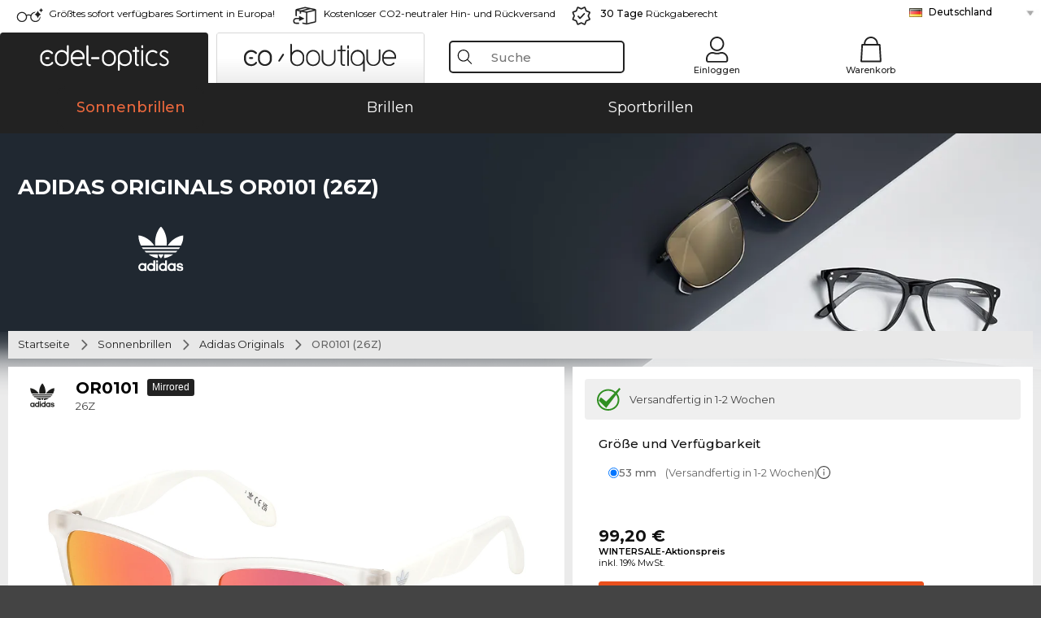

--- FILE ---
content_type: text/html; charset=utf-8
request_url: https://www.edel-optics.de/OR0101-26Z-von-Adidas-Originals.html
body_size: 42149
content:
<!DOCTYPE html><html lang="DE"><head>
    <script  type="text/javascript" nonce="nonce-n2xViDzpM8IQf1YpoMUsrrpOWZKWrbkn">
        // create dataLayer
        window.dataLayer = window.dataLayer || [];
        function gtag() {
            dataLayer.push(arguments);
        }

        // set 'denied' as default for both ad and analytics storage, as well as ad_user_data and ad_personalization,
        gtag('consent', 'default', {
            ad_user_data: 'denied',
            ad_personalization: 'denied',
            ad_storage: 'denied',
            analytics_storage: 'denied',
            wait_for_update: 4000 // milliseconds to wait for update
        });

    </script>
<!-- Google Tag Manager -->
<script   nonce="nonce-dBOX4vuWdf4V94w5v6A4Lpsp0THHF2wN">(function(w,d,s,l,i){w[l]=w[l]||[];w[l].push({'gtm.start':
new Date().getTime(),event:'gtm.js'});var f=d.getElementsByTagName(s)[0],
j=d.createElement(s),dl=l!='dataLayer'?'&l='+l:'';j.async=true;j.src=
'https://www.googletagmanager.com/gtm.js?id='+i+dl;f.parentNode.insertBefore(j,f);
})(window,document,'script','dataLayer','GTM-MQ7F453');</script>
<!-- End Google Tag Manager -->
<title>Adidas Originals OR 0101 26Z</title>
<link rel="shortcut icon" href="/edel-optics/favicon.ico" />
<link rel="manifest" href="/edel-optics/site.webmanifest" crossorigin="use-credentials" />
<base href="/" />
<meta name="google-site-verification" content="aoe9k9LfkddgU5kYpgyTRYGJKrA3Aq9Y48R1yeZ7hnw" />
<meta name="facebook-domain-verification" content="hvweqvn8mxassjjp8lk4kvjsuozgkw" />
<meta http-equiv="Content-Type" content="text/html; charset=utf-8"/>
<meta http-equiv="language" content="de" />
<meta name="msvalidate.01" content="BC5A2C528FFB6EB9F453FCA2545C5E03" />
<meta http-equiv="imagetoolbar" content="no" />
<meta name="google" content="notranslate"/>
<meta name="language" content="de" />
<meta name="content-language" content="de" />
<meta name="mobile-web-app-capable" content="yes" />
<meta name="apple-mobile-web-app-status-bar-style" content="black-translucent" />
<meta name="viewport" content="width=device-width" />
<meta name="mobile-web-app-capable" content="yes" />
<meta name="apple-mobile-web-app-status-bar-style" content="black" />
<meta name="format-detection" content="telephone=no" />
<meta name="p:domain_verify" content="9d4cc17bdb7e58e38e8df1047c273ea9"/>
<meta name="title" content="Adidas Originals OR 0101 26Z" />
<meta name="keywords" content="OR0101, OR 0101, 26Z, Adidas Originals, Sonnenbrillen, Sonnenbrille" />
<meta name="description" content="Adidas Originals OR 0101 günstig online kaufen ✔ Online 3D Anprobe ✔ 1 Farbvarianten ✔ Ab 99,20 €   ✔ Kostenlos zu Hause anprobieren  ✔ Jetzt bestellen" />
<meta name="robots" content="all,index,follow" />


<link   href="/edel-shop/css/swiper-bundle.css?r2144" rel="stylesheet">

<script src="/edel-shop/js/swiper-bundle.min.js?r2144"></script>
<link rel="alternate" hreflang="he-il" href="https://www.edel-optics.co.il/OR0101-26Z-מתוך-Adidas-Originals.html" />
<link rel="alternate" hreflang="tr-tr" href="https://www.edel-optics.com.tr/Adidas-Originals-den-OR0101-26Z.html" />
<link rel="alternate" hreflang="es-cl" href="https://www.edel-optics.cl/OR0101-26Z-de-Adidas-Originals.html" />
<link rel="alternate" hreflang="pt-br" href="https://www.edel-optics.com.br/OR0101-26Z-de-Adidas-Originals.html" />
<link rel="alternate" hreflang="es-mx" href="https://www.edel-optics.mx/OR0101-26Z-de-Adidas-Originals.html" />
<link rel="alternate" hreflang="mt-mt" href="https://www.edel-optics.com.mt/OR0101-26Z-tad-ditta-Adidas-Originals.html" />
<link rel="alternate" hreflang="en-mt" href="https://www.edel-optics.com.mt/OR0101-26Z-by-Adidas-Originals.html" />
<link rel="alternate" hreflang="no-no" href="https://www.edel-optics.no/OR0101-26Z-fra-Adidas-Originals.html" />
<link rel="alternate" hreflang="lv-lv" href="https://www.edel-optics.lv/OR0101-26Z-Adidas-Originals.html" />
<link rel="alternate" hreflang="fr-ca" href="https://www.edel-optics.ca/OR0101-26Z-de-Adidas-Originals.html" />
<link rel="alternate" hreflang="en-ca" href="https://www.edel-optics.ca/OR0101-26Z-by-Adidas-Originals.html" />
<link rel="alternate" hreflang="fi-fi" href="https://www.edel-optics.fi/Adidas-Originals-OR0101-26Z.html" />
<link rel="alternate" hreflang="et-ee" href="https://www.edel-optics.ee/OR0101-26Z-Adidas-Originals.html" />
<link rel="alternate" hreflang="sl-si" href="https://www.edel-optics.si/OR0101-26Z-blagovne-znamke-Adidas-Originals.html" />
<link rel="alternate" hreflang="lt-lt" href="https://www.edel-optics.lt/OR0101-26Z-Adidas-Originals.html" />
<link rel="alternate" hreflang="el-cy" href="https://www.edel-optics.com.cy/OR0101-26Z-by-Adidas-Originals.html" />
<link rel="alternate" hreflang="sk-sk" href="https://www.edel-optics.sk/OR0101-26Z-od-Adidas-Originals.html" />
<link rel="alternate" hreflang="bg-bg" href="https://www.edel-optics.bg/OR0101-26Z-от-Adidas-Originals.html" />
<link rel="alternate" hreflang="en-us" href="https://www.edel-optics.com/OR0101-26Z-by-Adidas-Originals.html" />
<link rel="alternate" hreflang="hr-hr" href="https://www.edel-optics.hr/OR0101-26Z-od-Adidas-Originals.html" />
<link rel="alternate" hreflang="pt-pt" href="https://www.edel-optics.pt/OR0101-26Z-de-Adidas-Originals.html" />
<link rel="alternate" hreflang="en-gb" href="https://www.edel-optics.co.uk/OR0101-26Z-by-Adidas-Originals.html" />
<link rel="alternate" hreflang="cs-cz" href="https://www.edel-optics.cz/OR0101-26Z-od-Adidas-Originals.html" />
<link rel="alternate" hreflang="el-gr" href="https://www.edel-optics.gr/OR0101-26Z-από-Adidas-Originals.html" />
<link rel="alternate" hreflang="it-it" href="https://www.edel-optics.it/OR0101-26Z-di-Adidas-Originals.html" />
<link rel="alternate" hreflang="hu-hu" href="https://www.edel-optics.hu/OR0101-26Z-a-Adidas-Originals-toel-toel.html" />
<link rel="alternate" hreflang="en-ie" href="https://www.edel-optics.ie/OR0101-26Z-by-Adidas-Originals.html" />
<link rel="alternate" hreflang="sv-se" href="https://www.edel-optics.se/OR0101-26Z-pa-Adidas-Originals.html" />
<link rel="alternate" hreflang="ro-ro" href="https://www.edel-optics.ro/OR0101-26Z-de-la-Adidas-Originals.html" />
<link rel="alternate" hreflang="fr-be" href="https://www.edel-optics.be/OR0101-26Z-de-Adidas-Originals.html" />
<link rel="alternate" hreflang="nl-be" href="https://www.edel-optics.be/OR0101-26Z-van-Adidas-Originals.html" />
<link rel="alternate" hreflang="es-es" href="https://www.edel-optics.es/OR0101-26Z-de-Adidas-Originals.html" />
<link rel="alternate" hreflang="fr-fr" href="https://www.edel-optics.fr/OR0101-26Z-de-Adidas-Originals.html" />
<link rel="alternate" hreflang="de-at" href="https://www.edel-optics.at/OR0101-26Z-von-Adidas-Originals.html" />
<link rel="alternate" hreflang="pl-pl" href="https://www.edel-optics.pl/OR0101-26Z-Adidas-Originals.html" />
<link rel="alternate" hreflang="da-dk" href="https://www.edel-optics.dk/Adidas-Originals-OR0101-26Z.html" />
<link rel="alternate" hreflang="it-ch" href="https://www.edel-optics.ch/OR0101-26Z-di-Adidas-Originals.html" />
<link rel="alternate" hreflang="fr-ch" href="https://www.edel-optics.ch/OR0101-26Z-de-Adidas-Originals.html" />
<link rel="alternate" hreflang="de-ch" href="https://www.edel-optics.ch/OR0101-26Z-von-Adidas-Originals.html" />
<link rel="alternate" hreflang="nl-nl" href="https://www.edel-optics.nl/OR0101-26Z-van-Adidas-Originals.html" />
<link rel="alternate" hreflang="de-de" href="https://www.edel-optics.de/OR0101-26Z-von-Adidas-Originals.html" />

<link rel="stylesheet"  type="text/css" href="/edel-optics/css/min_all_.de.css?r2144"  />
<link rel="stylesheet" type="text/css" href="https://www.edel-optics.de/edel-shop/css/base64_images_desktop.css?r2144" />
                <script type="text/javascript" data-cmp-ab="1" src="https://cdn.consentmanager.net/delivery/autoblocking/bb1b7de872774.js" data-cmp-host="c.delivery.consentmanager.net" data-cmp-cdn="cdn.consentmanager.net" data-cmp-codesrc="0"></script>
                
<link href="/edel-shop/css/image-zoom.css?r2144" rel="stylesheet">
<script src="https://www.edel-optics.de/edel-shop/js/mini_all.js?r21449999"  type="text/javascript"></script>

<script src="/edel-shop/js/image-zoom-min-click.js?r2144"></script>
<script type="text/javascript">var eoBaseSelection = {"prd_iId":"1965457"};var eoProduct = {"id":1965457,"onStock":false,"showAppointment":false,"brand":"Adidas Originals","model":"OR0101","style":"26Z","lensSize":53,"retailPrice":99.2,"image":"\/\/img.edel-optics.de\/eoProductsGlassesSunglasses\/600\/nobg\/Adidas-Originals-OR0101-26Z.jpg","productType":"eoProductsGlassesSunglasses","imagePath":"Adidas-Originals-OR0101-26Z.jpg","color":"Kristall\/Einfarbig"};var eoProductList = {"1965457":{"id":1965457,"onStock":false,"showAppointment":false,"brand":"Adidas Originals","model":"OR0101","style":"26Z","lensSize":53,"retailPrice":99.2,"image":"\/\/img.edel-optics.de\/eoProductsGlassesSunglasses\/600\/nobg\/Adidas-Originals-OR0101-26Z.jpg","productType":"eoProductsGlassesSunglasses","imagePath":"Adidas-Originals-OR0101-26Z.jpg","color":"Kristall\/Einfarbig"}};var eoCurrentProductId = 1965457;
                    var eoStatic = {
                        APIUrl:"/",
                        sPromotion:"",
                        sSourceChannel:"google",
                        sCountry:"DE",
                        sGeo:"US",
                        sSelectedPageId:"page-productdetail",
                        sRequestUri:"www.edel-optics.de/OR0101-26Z-von-Adidas-Originals.html"    ,
                        sLenssystem:"/Lenssystem.html"    ,
                        referer: window.eoReferrer,
                        iLineItems:4,
                        bBoutique:false,
                        sType: "eoProductsGlassesSunglasses",
                        bCartAjax: true,
                        sLiveEnvironment: ""
                    };
                    var eoSearchUrl = "Suche.html";
                    var eoDebugData = {"gip":"US","lid":"de_DE","prd_iId":1965457,"Page":1,"brandId":797,"backoffice":false};
                    var eoNotFound = "";
             </script><script type="text/javascript">  var bLux = false; </script>

<style type="text/css">
                      @font-face{font-family:Montserrat;font-style:normal;font-weight:300;src:local('Montserrat Light'),local('Montserrat-Light'),url(https://fonts.gstatic.com/s/montserrat/v12/IVeH6A3MiFyaSEiudUMXExNcqx07xvyppV96iFRdwiM.woff2) format('woff2');unicode-range:U+0460-052F,U+1C80-1C88,U+20B4,U+2DE0-2DFF,U+A640-A69F,U+FE2E-FE2F}@font-face{font-family:Montserrat;font-style:normal;font-weight:300;src:local('Montserrat Light'),local('Montserrat-Light'),url(https://fonts.gstatic.com/s/montserrat/v12/IVeH6A3MiFyaSEiudUMXE-fhZE2STYI3KzBGzrJG_ik.woff2) format('woff2');unicode-range:U+0400-045F,U+0490-0491,U+04B0-04B1,U+2116}@font-face{font-family:Montserrat;font-style:normal;font-weight:300;src:local('Montserrat Light'),local('Montserrat-Light'),url(https://fonts.gstatic.com/s/montserrat/v12/IVeH6A3MiFyaSEiudUMXE_oTkEokFSrSpvYSpZOeZRs.woff2) format('woff2');unicode-range:U+0102-0103,U+0110-0111,U+1EA0-1EF9,U+20AB}@font-face{font-family:Montserrat;font-style:normal;font-weight:300;src:local('Montserrat Light'),local('Montserrat-Light'),url(https://fonts.gstatic.com/s/montserrat/v12/IVeH6A3MiFyaSEiudUMXE0_0lycXMw8PhobHtu2Qgco.woff2) format('woff2');unicode-range:U+0100-024F,U+0259,U+1E00-1EFF,U+20A0-20AB,U+20AD-20CF,U+2C60-2C7F,U+A720-A7FF}@font-face{font-family:Montserrat;font-style:normal;font-weight:300;src:local('Montserrat Light'),local('Montserrat-Light'),url(https://fonts.gstatic.com/s/montserrat/v12/IVeH6A3MiFyaSEiudUMXE8u2Q0OS-KeTAWjgkS85mDg.woff2) format('woff2');unicode-range:U+0000-00FF,U+0131,U+0152-0153,U+02BB-02BC,U+02C6,U+02DA,U+02DC,U+2000-206F,U+2074,U+20AC,U+2122,U+2212,U+2215}@font-face{font-family:Montserrat;font-style:normal;font-weight:400;src:local('Montserrat Regular'),local('Montserrat-Regular'),url(https://fonts.gstatic.com/s/montserrat/v12/rBHvpRWBkgyW99dXT88n7yEAvth_LlrfE80CYdSH47w.woff2) format('woff2');unicode-range:U+0460-052F,U+1C80-1C88,U+20B4,U+2DE0-2DFF,U+A640-A69F,U+FE2E-FE2F}@font-face{font-family:Montserrat;font-style:normal;font-weight:400;src:local('Montserrat Regular'),local('Montserrat-Regular'),url(https://fonts.gstatic.com/s/montserrat/v12/NX1NravqaXESu9fFv7KuqiEAvth_LlrfE80CYdSH47w.woff2) format('woff2');unicode-range:U+0400-045F,U+0490-0491,U+04B0-04B1,U+2116}@font-face{font-family:Montserrat;font-style:normal;font-weight:400;src:local('Montserrat Regular'),local('Montserrat-Regular'),url(https://fonts.gstatic.com/s/montserrat/v12/SKK6Nusyv8QPNMtI4j9J2yEAvth_LlrfE80CYdSH47w.woff2) format('woff2');unicode-range:U+0102-0103,U+0110-0111,U+1EA0-1EF9,U+20AB}@font-face{font-family:Montserrat;font-style:normal;font-weight:400;src:local('Montserrat Regular'),local('Montserrat-Regular'),url(https://fonts.gstatic.com/s/montserrat/v12/gFXtEMCp1m_YzxsBpKl68iEAvth_LlrfE80CYdSH47w.woff2) format('woff2');unicode-range:U+0100-024F,U+0259,U+1E00-1EFF,U+20A0-20AB,U+20AD-20CF,U+2C60-2C7F,U+A720-A7FF}@font-face{font-family:Montserrat;font-style:normal;font-weight:400;src:local('Montserrat Regular'),local('Montserrat-Regular'),url(https://fonts.gstatic.com/s/montserrat/v12/zhcz-_WihjSQC0oHJ9TCYPk_vArhqVIZ0nv9q090hN8.woff2) format('woff2');unicode-range:U+0000-00FF,U+0131,U+0152-0153,U+02BB-02BC,U+02C6,U+02DA,U+02DC,U+2000-206F,U+2074,U+20AC,U+2122,U+2212,U+2215}@font-face{font-family:Montserrat;font-style:normal;font-weight:500;src:local('Montserrat Medium'),local('Montserrat-Medium'),url(https://fonts.gstatic.com/s/montserrat/v12/BYPM-GE291ZjIXBWrtCwegfbXzrQSAAEBIYSBdOJ6AI.woff2) format('woff2');unicode-range:U+0460-052F,U+1C80-1C88,U+20B4,U+2DE0-2DFF,U+A640-A69F,U+FE2E-FE2F}@font-face{font-family:Montserrat;font-style:normal;font-weight:500;src:local('Montserrat Medium'),local('Montserrat-Medium'),url(https://fonts.gstatic.com/s/montserrat/v12/BYPM-GE291ZjIXBWrtCweihRd9EcKnxd5WrMWY0Fr3U.woff2) format('woff2');unicode-range:U+0400-045F,U+0490-0491,U+04B0-04B1,U+2116}@font-face{font-family:Montserrat;font-style:normal;font-weight:500;src:local('Montserrat Medium'),local('Montserrat-Medium'),url(https://fonts.gstatic.com/s/montserrat/v12/BYPM-GE291ZjIXBWrtCwegoO3BxTt7eneo3rZcXyZuQ.woff2) format('woff2');unicode-range:U+0102-0103,U+0110-0111,U+1EA0-1EF9,U+20AB}@font-face{font-family:Montserrat;font-style:normal;font-weight:500;src:local('Montserrat Medium'),local('Montserrat-Medium'),url(https://fonts.gstatic.com/s/montserrat/v12/BYPM-GE291ZjIXBWrtCwemPHx8QIAbG0MeMM9fVyzAY.woff2) format('woff2');unicode-range:U+0100-024F,U+0259,U+1E00-1EFF,U+20A0-20AB,U+20AD-20CF,U+2C60-2C7F,U+A720-A7FF}@font-face{font-family:Montserrat;font-style:normal;font-weight:500;src:local('Montserrat Medium'),local('Montserrat-Medium'),url(https://fonts.gstatic.com/s/montserrat/v12/BYPM-GE291ZjIXBWrtCwejOo-lJoxoMO4vrg2XwIHQk.woff2) format('woff2');unicode-range:U+0000-00FF,U+0131,U+0152-0153,U+02BB-02BC,U+02C6,U+02DA,U+02DC,U+2000-206F,U+2074,U+20AC,U+2122,U+2212,U+2215}@font-face{font-family:Montserrat;font-style:normal;font-weight:700;src:local('Montserrat Bold'),local('Montserrat-Bold'),url(https://fonts.gstatic.com/s/montserrat/v12/IQHow_FEYlDC4Gzy_m8fcude9INZm0R8ZMJUtfOsxrw.woff2) format('woff2');unicode-range:U+0460-052F,U+1C80-1C88,U+20B4,U+2DE0-2DFF,U+A640-A69F,U+FE2E-FE2F}@font-face{font-family:Montserrat;font-style:normal;font-weight:700;src:local('Montserrat Bold'),local('Montserrat-Bold'),url(https://fonts.gstatic.com/s/montserrat/v12/IQHow_FEYlDC4Gzy_m8fcrpHcMS0zZe4mIYvDKG2oeM.woff2) format('woff2');unicode-range:U+0400-045F,U+0490-0491,U+04B0-04B1,U+2116}@font-face{font-family:Montserrat;font-style:normal;font-weight:700;src:local('Montserrat Bold'),local('Montserrat-Bold'),url(https://fonts.gstatic.com/s/montserrat/v12/IQHow_FEYlDC4Gzy_m8fcjh33M2A-6X0bdu871ruAGs.woff2) format('woff2');unicode-range:U+0102-0103,U+0110-0111,U+1EA0-1EF9,U+20AB}@font-face{font-family:Montserrat;font-style:normal;font-weight:700;src:local('Montserrat Bold'),local('Montserrat-Bold'),url(https://fonts.gstatic.com/s/montserrat/v12/IQHow_FEYlDC4Gzy_m8fchHJTnCUrjaAm2S9z52xC3Y.woff2) format('woff2');unicode-range:U+0100-024F,U+0259,U+1E00-1EFF,U+20A0-20AB,U+20AD-20CF,U+2C60-2C7F,U+A720-A7FF}@font-face{font-family:Montserrat;font-style:normal;font-weight:700;src:local('Montserrat Bold'),local('Montserrat-Bold'),url(https://fonts.gstatic.com/s/montserrat/v12/IQHow_FEYlDC4Gzy_m8fcoWiMMZ7xLd792ULpGE4W_Y.woff2) format('woff2');unicode-range:U+0000-00FF,U+0131,U+0152-0153,U+02BB-02BC,U+02C6,U+02DA,U+02DC,U+2000-206F,U+2074,U+20AC,U+2122,U+2212,U+2215}@font-face{font-family:Montserrat;font-style:normal;font-weight:900;src:local('Montserrat Black'),local('Montserrat-Black'),url(https://fonts.gstatic.com/s/montserrat/v12/aEu-9ATAroJ1iN4zmQ55BqvmtpDkVk8Ra82A8AL7V0Q.woff2) format('woff2');unicode-range:U+0460-052F,U+1C80-1C88,U+20B4,U+2DE0-2DFF,U+A640-A69F,U+FE2E-FE2F}@font-face{font-family:Montserrat;font-style:normal;font-weight:900;src:local('Montserrat Black'),local('Montserrat-Black'),url(https://fonts.gstatic.com/s/montserrat/v12/aEu-9ATAroJ1iN4zmQ55BhM_lnCtUATOqR8j0WRFbzk.woff2) format('woff2');unicode-range:U+0400-045F,U+0490-0491,U+04B0-04B1,U+2116}@font-face{font-family:Montserrat;font-style:normal;font-weight:900;src:local('Montserrat Black'),local('Montserrat-Black'),url(https://fonts.gstatic.com/s/montserrat/v12/aEu-9ATAroJ1iN4zmQ55Bu4NfmXkMoD31PGgz7X31CU.woff2) format('woff2');unicode-range:U+0102-0103,U+0110-0111,U+1EA0-1EF9,U+20AB}@font-face{font-family:Montserrat;font-style:normal;font-weight:900;src:local('Montserrat Black'),local('Montserrat-Black'),url(https://fonts.gstatic.com/s/montserrat/v12/aEu-9ATAroJ1iN4zmQ55BsvbOpOevl3wWYjwFvepnDU.woff2) format('woff2');unicode-range:U+0100-024F,U+0259,U+1E00-1EFF,U+20A0-20AB,U+20AD-20CF,U+2C60-2C7F,U+A720-A7FF}@font-face{font-family:Montserrat;font-style:normal;font-weight:900;src:local('Montserrat Black'),local('Montserrat-Black'),url(https://fonts.gstatic.com/s/montserrat/v12/aEu-9ATAroJ1iN4zmQ55Bsjsb7Oq0o-uqUFW7Ygu5rM.woff2) format('woff2');unicode-range:U+0000-00FF,U+0131,U+0152-0153,U+02BB-02BC,U+02C6,U+02DA,U+02DC,U+2000-206F,U+2074,U+20AC,U+2122,U+2212,U+2215}
                    </style>
                            <script>
                        !function(t,e){var o,n,p,r;e.__SV||(window.posthog=e,e._i=[],e.init=function(i,s,a){function g(t,e){var o=e.split('.');2==o.length&&(t=t[o[0]],e=o[1]),t[e]=function(){t.push([e].concat(Array.prototype.slice.call(arguments,0)));};}(p=t.createElement('script')).type='text/javascript',p.async=!0,p.src=s.api_host.replace('.i.posthog.com','-assets.i.posthog.com')+'/static/array.js',(r=t.getElementsByTagName('script')[0]).parentNode.insertBefore(p,r);var u=e;for(void 0!==a?u=e[a]=[]:a='posthog',u.people=u.people||[],u.toString=function(t){var e='posthog';return'posthog'!==a&&(e+='.'+a),t||(e+=' (stub)'),e;},u.people.toString=function(){return u.toString(1)+'.people (stub)';},o='init capture register register_once register_for_session unregister unregister_for_session getFeatureFlag getFeatureFlagPayload isFeatureEnabled reloadFeatureFlags updateEarlyAccessFeatureEnrollment getEarlyAccessFeatures on onFeatureFlags onSessionId getSurveys getActiveMatchingSurveys renderSurvey canRenderSurvey getNextSurveyStep identify setPersonProperties group resetGroups setPersonPropertiesForFlags resetPersonPropertiesForFlags setGroupPropertiesForFlags resetGroupPropertiesForFlags reset get_distinct_id getGroups get_session_id get_session_replay_url alias set_config startSessionRecording stopSessionRecording sessionRecordingStarted captureException loadToolbar get_property getSessionProperty createPersonProfile opt_in_capturing opt_out_capturing has_opted_in_capturing has_opted_out_capturing clear_opt_in_out_capturing debug'.split(' '),n=0;n<o.length;n++)g(u,o[n]);e._i.push([i,s,a]);},e.__SV=1);}(document,window.posthog||[]);
                        posthog.init(
                            'phc_Gbc5avMuV6D0LN5kBfMRao2ZSwASm6zPhLnxOfHS6b8',
                            {
                                api_host:'https://eu.i.posthog.com',
                                person_profiles: 'identified_only', // or 'always' to create profiles for anonymous users as well
                                disable_session_recording: true, // disable session recording per default
                                disable_web_experiments: false,
                                bootstrap: {
                                    distinctID: 'e2b82957-6c69-41bb-955c-4de86e52bfe9',
                                    sessionID: ''
                                }
                            }
                        );
                    </script></head><body class="eoCountry_US eoLanguage_de" ><!-- Google Tag Manager (noscript) -->
                <noscript><iframe src="https://www.googletagmanager.com/ns.html?id=GTM-MQ7F453"
                height="0" width="0" style="display:none;visibility:hidden"></iframe></noscript>
                <!-- End Google Tag Manager (noscript) --><div class="eoStickyInfoboxContainer"></div><div id="page-productdetail" class="eoViews eoViewsPage eoViewsPageDetail"  ><div id="claim-bar" class="eoViews eoViewsClaimBar2025" itemscope itemtype="http://schema.org/Organization" ><meta itemprop="logo" content="https://img.edel-optics.de/frontend/classic_logo.png" /><meta itemprop="name" content="Edel-Optics GmbH" /><meta itemprop="url" content="https://www.edel-optics.de" /><div itemprop="address" itemscope itemtype="http://schema.org/PostalAddress">
                    <meta itemprop="streetAddress" content="Sorbenstraße 22" />
                    <meta itemprop="postalCode" content="20537"/>
                    <meta itemprop="addressLocality" content="Hamburg, Germany" />
                    <meta itemprop="email" content="info@edel-optics.de" />
                </div>
            <div class="eoViewsClaimBarItem2025 eoClaimGlasses" tabindex="-1" onclick="$('#intern-menu').show();">Größtes sofort verfügbares Sortiment in Europa!</div><div class="eoViewsClaimBarItem2025 eoBackshipping">Kostenloser CO2-neutraler Hin- und Rückversand</div><div class="eoViewsClaimBarItem2025 eoReturn30Days"><b>30 Tage</b> Rückgaberecht</div><div class="eoViewsClaimBarItem2025 eoLanguageSelect"><nav class="eoCountryBox2025" aria-label="Country Select"><a class="eoCountryItem2025 eoFirst eoFlag_DE" href="https://www.edel-optics.de/OR0101-26Z-von-Adidas-Originals.html" title="OR0101 26Z von Adidas Originals">Deutschland</a><a class="eoCountryItem2025 eoFlag_BE" href="https://www.edel-optics.be/OR0101-26Z-van-Adidas-Originals.html" title="OR0101 26Z van Adidas Originals">Belgien (Nl)</a><a class="eoCountryItem2025 eoFlag_BE" href="https://www.edel-optics.be/OR0101-26Z-de-Adidas-Originals.html" title="OR0101 26Z de Adidas Originals">Belgien (Fr)</a><a class="eoCountryItem2025 eoFlag_BR" href="https://www.edel-optics.com.br/OR0101-26Z-de-Adidas-Originals.html" title="OR0101 26Z de Adidas Originals">Brasilien</a><a class="eoCountryItem2025 eoFlag_BG" href="https://www.edel-optics.bg/OR0101-26Z-от-Adidas-Originals.html" title="OR0101 26Z от Adidas Originals">Bulgarien</a><a class="eoCountryItem2025 eoFlag_CL" href="https://www.edel-optics.cl/OR0101-26Z-de-Adidas-Originals.html" title="OR0101 26Z de Adidas Originals">Chile</a><a class="eoCountryItem2025 eoFlag_DK" href="https://www.edel-optics.dk/Adidas-Originals-OR0101-26Z.html" title="Adidas Originals OR0101 26Z">Dänemark</a><a class="eoCountryItem2025 eoFlag_EE" href="https://www.edel-optics.ee/OR0101-26Z-Adidas-Originals.html" title="OR0101 26Z Adidas Originals">Estland</a><a class="eoCountryItem2025 eoFlag_FI" href="https://www.edel-optics.fi/Adidas-Originals-OR0101-26Z.html" title="Adidas Originals-OR0101 26Z">Finnland</a><a class="eoCountryItem2025 eoFlag_FR" href="https://www.edel-optics.fr/OR0101-26Z-de-Adidas-Originals.html" title="OR0101 26Z de Adidas Originals">Frankreich</a><a class="eoCountryItem2025 eoFlag_GR" href="https://www.edel-optics.gr/OR0101-26Z-από-Adidas-Originals.html" title="OR0101 26Z από Adidas Originals">Griechenland</a><a class="eoCountryItem2025 eoFlag_GB" href="https://www.edel-optics.co.uk/OR0101-26Z-by-Adidas-Originals.html" title="OR0101 26Z by Adidas Originals">Großbritannien</a><a class="eoCountryItem2025 eoFlag_IE" href="https://www.edel-optics.ie/OR0101-26Z-by-Adidas-Originals.html" title="OR0101 26Z by Adidas Originals">Irland</a><a class="eoCountryItem2025 eoFlag_IL" href="https://www.edel-optics.co.il/OR0101-26Z-מתוך-Adidas-Originals.html" title="OR0101 26Z מתוך Adidas Originals">Israel</a><a class="eoCountryItem2025 eoFlag_IT" href="https://www.edel-optics.it/OR0101-26Z-di-Adidas-Originals.html" title="OR0101 26Z di Adidas Originals">Italien</a><a class="eoCountryItem2025 eoFlag_CA" href="https://www.edel-optics.ca/OR0101-26Z-by-Adidas-Originals.html" title="OR0101 26Z by Adidas Originals">Kanada (En)</a><a class="eoCountryItem2025 eoFlag_CA" href="https://www.edel-optics.ca/OR0101-26Z-de-Adidas-Originals.html" title="OR0101 26Z de Adidas Originals">Kanada (Fr)</a><a class="eoCountryItem2025 eoFlag_HR" href="https://www.edel-optics.hr/OR0101-26Z-od-Adidas-Originals.html" title="OR0101 26Z od Adidas Originals">Kroatien</a><a class="eoCountryItem2025 eoFlag_LV" href="https://www.edel-optics.lv/OR0101-26Z-Adidas-Originals.html" title="OR0101 26Z Adidas Originals">Lettland</a><a class="eoCountryItem2025 eoFlag_LT" href="https://www.edel-optics.lt/OR0101-26Z-Adidas-Originals.html" title="OR0101 26Z Adidas Originals">Litauen</a><a class="eoCountryItem2025 eoFlag_MT" href="https://www.edel-optics.com.mt/OR0101-26Z-by-Adidas-Originals.html" title="OR0101 26Z by Adidas Originals">Malta (En)</a><a class="eoCountryItem2025 eoFlag_MT" href="https://www.edel-optics.com.mt/OR0101-26Z-tad-ditta-Adidas-Originals.html" title="OR0101 26Z tad-ditta Adidas Originals">Malta (Mt)</a><a class="eoCountryItem2025 eoFlag_MX" href="https://www.edel-optics.mx/OR0101-26Z-de-Adidas-Originals.html" title="OR0101 26Z de Adidas Originals">Mexiko</a><a class="eoCountryItem2025 eoFlag_NL" href="https://www.edel-optics.nl/OR0101-26Z-van-Adidas-Originals.html" title="OR0101 26Z van Adidas Originals">Niederlande</a><a class="eoCountryItem2025 eoFlag_NO" href="https://www.edel-optics.no/OR0101-26Z-fra-Adidas-Originals.html" title="OR0101 26Z fra Adidas Originals">Norwegen</a><a class="eoCountryItem2025 eoFlag_PL" href="https://www.edel-optics.pl/OR0101-26Z-Adidas-Originals.html" title="OR0101 26Z Adidas Originals">Polen</a><a class="eoCountryItem2025 eoFlag_PT" href="https://www.edel-optics.pt/OR0101-26Z-de-Adidas-Originals.html" title="OR0101 26Z de Adidas Originals">Portugal</a><a class="eoCountryItem2025 eoFlag_RO" href="https://www.edel-optics.ro/OR0101-26Z-de-la-Adidas-Originals.html" title="OR0101 26Z de la Adidas Originals">Rumänien</a><a class="eoCountryItem2025 eoFlag_SE" href="https://www.edel-optics.se/OR0101-26Z-pa-Adidas-Originals.html" title="OR0101 26Z pa Adidas Originals">Schweden</a><a class="eoCountryItem2025 eoFlag_CH" href="https://www.edel-optics.ch/OR0101-26Z-von-Adidas-Originals.html" title="OR0101 26Z von Adidas Originals">Schweiz (De)</a><a class="eoCountryItem2025 eoFlag_CH" href="https://www.edel-optics.ch/OR0101-26Z-de-Adidas-Originals.html" title="OR0101 26Z de Adidas Originals">Schweiz (Fr)</a><a class="eoCountryItem2025 eoFlag_CH" href="https://www.edel-optics.ch/OR0101-26Z-di-Adidas-Originals.html" title="OR0101 26Z di Adidas Originals">Schweiz (It)</a><a class="eoCountryItem2025 eoFlag_SK" href="https://www.edel-optics.sk/OR0101-26Z-od-Adidas-Originals.html" title="OR0101 26Z od Adidas Originals">Slowakei</a><a class="eoCountryItem2025 eoFlag_SI" href="https://www.edel-optics.si/OR0101-26Z-blagovne-znamke-Adidas-Originals.html" title="OR0101 26Z blagovne znamke Adidas Originals">Slowenien</a><a class="eoCountryItem2025 eoFlag_ES" href="https://www.edel-optics.es/OR0101-26Z-de-Adidas-Originals.html" title="OR0101 26Z de Adidas Originals">Spanien</a><a class="eoCountryItem2025 eoFlag_CZ" href="https://www.edel-optics.cz/OR0101-26Z-od-Adidas-Originals.html" title="OR0101 26Z od Adidas Originals">Tschechien</a><a class="eoCountryItem2025 eoFlag_TR" href="https://www.edel-optics.com.tr/Adidas-Originals-den-OR0101-26Z.html" title="Adidas Originals den OR0101 26Z">Türkei</a><a class="eoCountryItem2025 eoFlag_HU" href="https://www.edel-optics.hu/OR0101-26Z-a-Adidas-Originals-toel-toel.html" title="OR0101 26Z a Adidas Originals toel/toel">Ungarn</a><a class="eoCountryItem2025 eoFlag_CY" href="https://www.edel-optics.com.cy/OR0101-26Z-by-Adidas-Originals.html" title="OR0101 26Z by Adidas Originals">Zypern</a><a class="eoCountryItem2025 eoFlag_AT" href="https://www.edel-optics.at/OR0101-26Z-von-Adidas-Originals.html" title="OR0101 26Z von Adidas Originals">Österreich</a></nav></div></div><nav id="header-menu" class="eoViews eoViewsHeaderMenu"  ><div class="eoNewHeader on_page_edeloptics">
                        <div class="eoNewHeaderItem eoNewHeaderSelect">            <script>
            function gotoBoutique(url){
                location.href = ""+url;
            }
            function gotoEdeloptics(url){
                location.href = ""+url;
            }
            </script>
                <div class="eoNewHeaderSelectItem eoNewHeaderSelectActive on_page_edeloptics" role="button" onclick="gotoEdeloptics('/Sonnenbrillen.html')" style="cursor:pointer;" tabindex="0">
                    <img class="logo_desktop" src="//img.edel-optics.de/frontend/EO_Logo_Desktop_Dark_1.svg" alt="Edel-Optics Logo">
                     <img class="logo_mobile" src="//img.edel-optics.de/frontend/EO_Logo_Mobile_Dark_1.svg" alt="Edel-Optics Logo">
                </div>
                <div class="eoNewHeaderSelectItem  eoNewHeaderSelectDeActive on_page_edeloptics" role="button" onclick="gotoBoutique('/Boutique-Sonnenbrillen.html')" style="cursor:pointer;" tabindex="0">
                    <div class="gradienTabColor on_page_edeloptics">
                       <img class="logo_desktop" src="//img.edel-optics.de/frontend/EOB_Logo_Desktop_Light_1.svg"  alt="Edel-Optics Boutique Logo">
                       <img class="logo_mobile" src="//img.edel-optics.de/frontend/EOB_Logo_Mobile_Light_1.svg"  alt="Edel-Optics Boutique Logo">
                    </div>
                </div>
        </div>
                        <div class="eoNewHeaderItem eoNewHeaderSearchBox"><div class="eoViews eoViewsHeaderMenuSearchBox typ_"  ><div class="eoViewsButtonLabel">
                                            <div class="eoSearchContainer">
                <div class="eoSearchBoxInputWrapper">
                    <input
                      class="eoSearchBox"
                      name="search"
                      placeholder="Suche"
                      value=""
                      autocomplete="off"
                      type="text" />
                    <div role="button" aria-label="Clear" class="eoSearchBoxClearButton" onclick="clearSearchBox();"></div>
                </div>
                <div class="eoSuggestions">
                    <div role="button" tabindex="-1" class="eoShowAllSearchResults" onclick="searchProducts(currentInput);">
                        Alle Ergebnisse anzeigen
                    </div>
                </div>
                <div id="eoSearchBoxOverlay" onclick="closeSearchBoxOverlay()"></div>
           </div>
                          </div></div></div>
                        <div class="eoNewHeaderItem eoNewHeaderIcons">    <div onclick="openSearchBoxMobile();" class="eoNewHeaderIconsItems searchboxHeaderItem">
        <div class="searchIcons edeloptics_icon "></div>
        <span class="nav_icon_text">
            <a>
                Suche
            </a>
        </span>
    </div>
    <div class="eoNewHeaderIconsItems">
        <div onclick="location.href='/Kundenbereich-Login.html';" class="loginIcons edeloptics_icon "></div>
        <span class="nav_icon_text">
            <a href="/Kundenbereich-Login.html">
                Einloggen
            </a>
        </span>
    </div>
    <div class="eoNewHeaderIconsItems" style="  display:none;  ">
        <div onclick="location.href='/bookmarks.html'" class="wishIcons edeloptics_icon ">
            <div class="BOOKMARKS_INFO_COUNT">0</div>
        </div>
        <span class="nav_icon_text">
            <a href ="/bookmarks.html">
                Merkliste
            </a>
        </span>
    </div>
    <div class="eoNewHeaderIconsItems">
        <div class="cartIcons edeloptics_icon" onclick="window.location='/Warenkorb.html'">
            <div class="CART_INFO_COUNT">0</div>
        </div>
        <span class="nav_icon_text cartIconsText">
            <a href="/Warenkorb.html">
                Warenkorb
            </a>
        </span>
        <div class="CART_INFO_CONTAINER"></div>
    </div><div class="eoNewHeaderIconsItems" >&nbsp;</div></div>
                </div>

                <div class="desktop_info_cart_empty">Der Warenkorb ist noch leer.</div>

                <div class="eoNewHeaderMobile">
                            <div class="mobileHeaderIcons">
        
                <a class="eoNewHeaderIconsItems" href="/Sehtest-Termin.html" aria-label="Sehtest">
                    <div class="mobile_sehtest_icon mobile_icon " aria-label="Sehtest Icon"></div>
                </a>
            
        <a class="eoNewHeaderIconsItems" href="javascript: openSearchBoxMobile(); void(0);" aria-label="Search">
            <div class="mobile_search_icon mobile_icon " aria-label="Search Icon"></div>
        </a>
        <a class="eoNewHeaderIconsItems" href="/Kundenbereich-Login.html" aria-label="Login">
            <div class="mobile_people_icon mobile_icon " aria-label="Login Icon"></div>
        </a>
        <a class="eoNewHeaderIconsItems" href="/bookmarks.html" aria-label="Bookmarks"  style="display:none;" >
            <div class="mobile_wish_icon mobile_icon " aria-label="Bookmark Icon">
                <div class="BOOKMARKS_INFO_COUNT">0</div>
            </div>
        </a>
        <a class="eoNewHeaderIconsItems" href="javascript: gotoMobileCart('Warenkorb.html','Der Warenkorb ist noch leer.'); void(0);" aria-label="Cart">
            <div class="mobile_cart_icon  mobile_icon  cartclickpoint" aria-label="Cart Icon">
                <div class="CART_INFO_COUNT">0</div>
            </div>
            <div class="CART_INFO_CONTAINER"></div>
        </a>
    </div>    <script>
        let gotoMobileCart = function(url, labelText){
            const count = $(".CART_INFO_COUNT").html();
            if(count > 0){
                 location.href = '/' + url;
            }else{
                $(".eoNewHeaderNavMobile").after('<div class="info_cart_empty" onclick="$(this).remove();">' + labelText + '</div>');
                setTimeout(() => $('.info_cart_empty').remove(), 2200);
            }
        }
    </script>
                </div>
                <div class="eoNewHeaderNavMobile">
                                <script>
            function onFilter() { eoListView.faceteCloseOpen(); }
            </script>


             

            <a class="eoNewHeaderNavMobileItem nav_mobile_active " href="/Sonnenbrillen.html">
                Sonnenbrillen
            </a>
            <a class="eoNewHeaderNavMobileItem " href="/Brillen.html">
                Brillen
            </a>
        
            <a class="eoNewHeaderNavMobileItem " href="/Sportbrillen.html">
                Sportbrillen
            </a>
            
                </div>
        </nav><div id="mega-menu" class="eoViews eoViewsMegaMenu"  ><ul class="eoViewsMegaMenuItem eoNoSelect "><li id="dropdown-sunglasses" class="eoViews eoViewsDropDownMenu eoViewsMegaMenuSunglasses right eoSelected"  ><table style=" border-collapse: collapse;"><tr><td style="padding:0; margin:0;width:45%;
                    background-repeat: repeat-x;
                    background-position:left center;
            ;">&nbsp;</td><td style="padding-left:2px;padding-right:2px; margin:0;width:10px;">&nbsp;</td><td class="eotdBorderMenu" style="padding:0; margin:0;width:177px"><div style="border:0px solid #111;margin-top:8px;"><a style="font-size: 14px;display: block; width:177px" class="eoMegaMenuTitleTxteoProductsGlassesSunglasses MainMenuItemHref SelectedMenuItem" href="/Sonnenbrillen.html" title="Sonnenbrillen"><span class="eoMeganuInnerSpan selectedMeganuInnerSpan">Sonnenbrillen</span><div class="eoViewsMenuBridge"></div></a></div></td><td style="padding-left:2px;padding-right:2px; margin:0;width:8px;">&nbsp;</td><td style="padding:0; margin:0;width:45%;
                    background-repeat: repeat-x;
                    background-position:left center;
            ;"></td></tr></table><div class="eoViewsDropDownMenuContent  eoViewsWideMenu" onmouseover="(event || window.event).cancelBubble=true;return false"><div class="eoViewsDropDownMenuInnerContent"><div class="eoViewsDropDownMenuScreenColumn eoViewsDropDownMenuScreenColumnNoBrand"><div class="eoViewsDropDownMenuBlock"><h3>Geschlecht</h3><div class="eoViewsDropDownMenuItem"><a href="/Herren-Sonnenbrillen.html" title="Herren Sonnenbrillen">Herren</a></div><div class="eoViewsDropDownMenuItem"><a href="/Damen-Sonnenbrillen.html" title="Damen Sonnenbrillen">Damen</a></div><div class="eoViewsDropDownMenuItem"><a href="/Kinderbrillen-Sonnenbrillen.html" title="Kinderbrillen Sonnenbrillen">Kinderbrillen</a></div></div><div class="eoViewsDropDownMenuBlock"><h3>Eigenschaften</h3><div class="eoViewsDropDownMenuItem"><a href="/Sonnenbrillen-Neuheiten.html" title="Sonnenbrillen Neuheiten">Neuheiten</a></div><div class="eoViewsDropDownMenuItem"><a href="/Sonnenbrillen-Sale.html" title="Sonnenbrillen Sale">Sale</a></div><div class="eoViewsDropDownMenuItem"><a href="/Sonnenbrillen-Auf-Lager.html" title="Sonnenbrillen Auf Lager">Auf Lager</a></div></div><div class="eoViewsDropDownMenuBlock"></div><div class="eoViewsDropDownMenuBlock eoViewsDropDownMenuBlockButtonContainer eoAllBrands"><a href="/Sonnenbrillen.html" class="button tag-button-all-3" title="Sonnenbrillen">Alle&nbsp;Sonnenbrillen</a></div></div><div class="eoViewsDropDownMenuScreenColumn eoViewsDropDownMenuScreenColumnNoBrand eoViewsDropDownMenuNoPhoneColumn"><div class="eoViewsDropDownMenuBlock"  id="eoProductsGlassesSunglasses_pgl_aFrameStyle"><h3>Brillenform</h3><div class="eoViewsDropDownMenuItem"><a href="/Rechteck-Sonnenbrillen.html" title="Sonnenbrillen" class="imageblock tag-button-all-2" data-ref="0">
                        <img src="//img.edel-optics.de/frontend/productproperties/framestyle_rectangle_white.svg" alt="Sonnenbrillen" />
                    <div class="imageblocklabel">Rechteck</div></a></div><div class="eoViewsDropDownMenuItem"><a href="/Quadratisch-Sonnenbrillen.html" title="Rechteck Sonnenbrillen" class="imageblock tag-button-all-2" data-ref="1">
                        <img src="//img.edel-optics.de/frontend/productproperties/framestyle_square_white.svg" alt="Rechteck Sonnenbrillen" />
                    <div class="imageblocklabel">Quadratisch</div></a></div><div class="eoViewsDropDownMenuItem"><a href="/Cat-Eye-Sonnenbrillen.html" title="Quadratisch Sonnenbrillen" class="imageblock tag-button-all-2" data-ref="2">
                        <img src="//img.edel-optics.de/frontend/productproperties/framestyle_cat-eye_white.svg" alt="Quadratisch Sonnenbrillen" />
                    <div class="imageblocklabel">Cat-Eye</div></a></div><div class="eoViewsDropDownMenuItem"><a href="/Pilot-Sonnenbrillen.html" title="Cat-Eye Sonnenbrillen" class="imageblock tag-button-all-2" data-ref="3">
                        <img src="//img.edel-optics.de/frontend/productproperties/framestyle_pilot_white.svg" alt="Cat-Eye Sonnenbrillen" />
                    <div class="imageblocklabel">Pilot</div></a></div><div class="eoViewsDropDownMenuItem"><a href="/Rund-Sonnenbrillen.html" title="Pilot Sonnenbrillen" class="imageblock tag-button-all-2" data-ref="4">
                        <img src="//img.edel-optics.de/frontend/productproperties/framestyle_round_white.svg" alt="Pilot Sonnenbrillen" />
                    <div class="imageblocklabel">Rund</div></a></div><div class="eoViewsDropDownMenuItem hidden"><a href="/Irregulär-Sonnenbrillen.html" title="Rund Sonnenbrillen" class="imageblock tag-button-all-2" data-ref="5">
                        <img src="//img.edel-optics.de/frontend/productproperties/framestyle_irregular_white.svg" alt="Rund Sonnenbrillen" />
                    <div class="imageblocklabel">Irregulär</div></a></div><div class="eoViewsDropDownMenuItem hidden"><a href="/Monoscheibe-Sonnenbrillen.html" title="Irregulär Sonnenbrillen" class="imageblock tag-button-all-2" data-ref="6">
                        <img src="//img.edel-optics.de/frontend/productproperties/framestyle_panoramic_white.svg" alt="Irregulär Sonnenbrillen" />
                    <div class="imageblocklabel">Monoscheibe</div></a></div><div class="eoViewsDropDownMenuItem hidden"><a href="/Oval-Sonnenbrillen.html" title="Monoscheibe Sonnenbrillen" class="imageblock tag-button-all-2" data-ref="7">
                        <img src="//img.edel-optics.de/frontend/productproperties/framestyle_oval_white.svg" alt="Monoscheibe Sonnenbrillen" />
                    <div class="imageblocklabel">Oval</div></a></div><div class="eoViewsDropDownMenuItem hidden"><a href="/Panto-Sonnenbrillen.html" title="Oval Sonnenbrillen" class="imageblock tag-button-all-2" data-ref="8">
                        <img src="//img.edel-optics.de/frontend/productproperties/framestyle_panto_white.svg" alt="Oval Sonnenbrillen" />
                    <div class="imageblocklabel">Panto</div></a></div><div class="eoViewsDropDownMenuItem hidden"><a href="/Trapez-Sonnenbrillen.html" title="Panto Sonnenbrillen" class="imageblock tag-button-all-2" data-ref="9">
                        <img src="//img.edel-optics.de/frontend/productproperties/framestyle_trapeze_white.svg" alt="Panto Sonnenbrillen" />
                    <div class="imageblocklabel">Trapez</div></a></div><div class="eoViewsDropDownMenuItem hidden"><a href="/Browline-Sonnenbrillen.html" title="Trapez Sonnenbrillen" class="imageblock tag-button-all-2" data-ref="10">
                        <img src="//img.edel-optics.de/frontend/productproperties/framestyle_browline_white.svg" alt="Trapez Sonnenbrillen" />
                    <div class="imageblocklabel">Browline</div></a></div><div class="eoViewsDropDownMenuItem eoViewsDropDownMenuItemNavigation"><a data-act="minus" data-context="eoProductsGlassesSunglasses_pgl_aFrameStyle"  style="display:none;">    <svg xmlns="http://www.w3.org/2000/svg" viewBox="0 0 640 640"  >
        <title>Caret Up Icon</title>
        <!--!Font Awesome Free v7.0.1 by @fontawesome - https://fontawesome.com License - https://fontawesome.com/license/free Copyright 2025 Fonticons, Inc.--><path fill="#fff" d="M297.4 169.4C309.9 156.9 330.2 156.9 342.7 169.4L534.7 361.4C547.2 373.9 547.2 394.2 534.7 406.7C522.2 419.2 501.9 419.2 489.4 406.7L320 237.3L150.6 406.6C138.1 419.1 117.8 419.1 105.3 406.6C92.8 394.1 92.8 373.8 105.3 361.3L297.3 169.3z"/>
    </svg></a><a data-act="plus" data-context="eoProductsGlassesSunglasses_pgl_aFrameStyle">    <svg xmlns="http://www.w3.org/2000/svg" viewBox="0 0 640 640"  >
        <title>Caret Down Icon</title>
        <!--!Font Awesome Free v7.0.1 by @fontawesome - https://fontawesome.com License - https://fontawesome.com/license/free Copyright 2025 Fonticons, Inc.--><path fill="#fff" d="M297.4 470.6C309.9 483.1 330.2 483.1 342.7 470.6L534.7 278.6C547.2 266.1 547.2 245.8 534.7 233.3C522.2 220.8 501.9 220.8 489.4 233.3L320 402.7L150.6 233.4C138.1 220.9 117.8 220.9 105.3 233.4C92.8 245.9 92.8 266.2 105.3 278.7L297.3 470.7z"/>
    </svg></a></div></div></div><div class="eoViewsDropDownMenuScreenColumn eoViewsDropDownMenuScreenColumnNoBrand eoViewsDropDownMenuNoTabletColumn"><div class="eoViewsDropDownMenuBlock"><h3 class="eoTopsellerTitle"> Top  </h3><div class="eoTopsellerBlock"><div class="eoViewsDropDownMenuItem"><a href="/Ray-Ban-Sonnenbrillen.html"  title="Ray-Ban Sonnenbrillen" class="imageblock brandlogos">
                        <img src="//img.edel-optics.de/brands/svg-white/Ray-Ban.svg" alt="Ray-Ban Sonnenbrillen" class="topsellerlogo"/>
                    </a></div><div class="eoViewsDropDownMenuItem"><a href="/Oakley-Sonnenbrillen.html"  title="Oakley Sonnenbrillen" class="imageblock brandlogos">
                        <img src="//img.edel-optics.de/brands/svg-white/Oakley.svg" alt="Oakley Sonnenbrillen" class="topsellerlogo"/>
                    </a></div><div class="eoViewsDropDownMenuItem"><a href="/Prada-Sonnenbrillen.html"  title="Prada Sonnenbrillen" class="imageblock brandlogos">
                        <img src="//img.edel-optics.de/brands/svg-white/Prada.svg" alt="Prada Sonnenbrillen" class="topsellerlogo"/>
                    </a></div><div class="eoViewsDropDownMenuItem"><a href="/Miu-Miu-Sonnenbrillen.html"  title="Miu Miu Sonnenbrillen" class="imageblock brandlogos">
                        <img src="//img.edel-optics.de/brands/svg-white/Miu-Miu.svg" alt="Miu Miu Sonnenbrillen" class="topsellerlogo"/>
                    </a></div><div class="eoViewsDropDownMenuItem"><a href="/Tom-Ford-Sonnenbrillen.html"  title="Tom Ford Sonnenbrillen" class="imageblock brandlogos">
                        <img src="//img.edel-optics.de/brands/svg-white/Tom-Ford.svg" alt="Tom Ford Sonnenbrillen" class="topsellerlogo"/>
                    </a></div><div class="eoViewsDropDownMenuItem"><a href="/Gucci-Sonnenbrillen.html"  title="Gucci Sonnenbrillen" class="imageblock brandlogos">
                        <img src="//img.edel-optics.de/brands/svg-white/Gucci.svg" alt="Gucci Sonnenbrillen" class="topsellerlogo"/>
                    </a></div></div></div></div><div class="eoViewsDropDownMenuScreenColumn eoViewsDropDownMenuScreenColumnBrand"><div class="eoViewsDropDownMenuBlock"><h3><span class="eoViewsDropDownMenuScreenColumnBrandTop">Top <span class="eoViewsDropDownMenu4Columns">60</span><span class="eoViewsDropDownMenu3Columns">45</span><span class="eoViewsDropDownMenu2Columns">30</span> Marken</span><span class="eoViewsDropDownMenuScreenColumnBrandAll all-brand-tag" style="display: none;">Alle Marken</span></h3><div class="eoViewsDropDownMenuBlockScreenColumn eoViewsDropDownMenuBlockScreenColumnTopBrands"><div class="eoViewsDropDownMenuItem eoViewsDropDownMenuItem4Columns eoViewsDropDownMenuItem3Columns"><a href="/Adidas-Sonnenbrillen.html"  title="Adidas Sonnenbrillen">
                        Adidas</a></div><div class="eoViewsDropDownMenuItem eoViewsDropDownMenuItem4Columns eoViewsDropDownMenuItem3Columns"><a href="/Arnette-Sonnenbrillen.html"  title="Arnette Sonnenbrillen">
                        Arnette</a></div><div class="eoViewsDropDownMenuItem eoViewsDropDownMenuItem4Columns"><a href="/Balenciaga-Sonnenbrillen.html"  title="Balenciaga Sonnenbrillen">
                        Balenciaga<img style="border: none; height: 12px;  margin-top: 0; position: relative;top:5px;width:28px;" src="//img.edel-optics.de/frontend//EOB_Icon_white.svg" alt="Boutique Icon"></a></div><div class="eoViewsDropDownMenuItem "><a href="/Boss-Sonnenbrillen.html"  title="Boss Sonnenbrillen">
                        Boss</a></div><div class="eoViewsDropDownMenuItem "><a href="/Bottega-Veneta-Sonnenbrillen.html"  title="Bottega Veneta Sonnenbrillen">
                        Bottega Veneta<img style="border: none; height: 12px;  margin-top: 0; position: relative;top:5px;width:28px;" src="//img.edel-optics.de/frontend//EOB_Icon_white.svg" alt="Boutique Icon"></a></div><div class="eoViewsDropDownMenuItem "><a href="/Burberry-Sonnenbrillen.html"  title="Burberry Sonnenbrillen">
                        Burberry</a></div><div class="eoViewsDropDownMenuItem eoViewsDropDownMenuItem4Columns"><a href="/Calvin-Klein-Sonnenbrillen.html"  title="Calvin Klein Sonnenbrillen">
                        Calvin Klein</a></div><div class="eoViewsDropDownMenuItem eoViewsDropDownMenuItem4Columns eoViewsDropDownMenuItem3Columns"><a href="/Carolina-Herrera-Sonnenbrillen.html"  title="Carolina Herrera Sonnenbrillen">
                        Carolina Herrera</a></div><div class="eoViewsDropDownMenuItem "><a href="/Carrera-Sonnenbrillen.html"  title="Carrera Sonnenbrillen">
                        Carrera</a></div><div class="eoViewsDropDownMenuItem "><a href="/Chloé-Sonnenbrillen.html"  title="Chlo&eacute; Sonnenbrillen">
                        Chloé<img style="border: none; height: 12px;  margin-top: 0; position: relative;top:5px;width:28px;" src="//img.edel-optics.de/frontend//EOB_Icon_white.svg" alt="Boutique Icon"></a></div><div class="eoViewsDropDownMenuItem eoViewsDropDownMenuItem4Columns"><a href="/Coach-Sonnenbrillen.html"  title="Coach Sonnenbrillen">
                        Coach</a></div><div class="eoViewsDropDownMenuItem eoViewsDropDownMenuItem4Columns eoViewsDropDownMenuItem3Columns"><a href="/DITA-Sonnenbrillen.html"  title="DITA Sonnenbrillen">
                        DITA<img style="border: none; height: 12px;  margin-top: 0; position: relative;top:5px;width:28px;" src="//img.edel-optics.de/frontend//EOB_Icon_white.svg" alt="Boutique Icon"></a></div><div class="eoViewsDropDownMenuItem "><a href="/David-Beckham-Sonnenbrillen.html"  title="David Beckham Sonnenbrillen">
                        David Beckham</a></div><div class="eoViewsDropDownMenuItem "><a href="/Dolce-and-Gabbana-Sonnenbrillen.html"  title="Dolce &amp; Gabbana Sonnenbrillen">
                        Dolce & Gabbana<img style="border: none; height: 12px;  margin-top: 0; position: relative;top:5px;width:28px;" src="//img.edel-optics.de/frontend//EOB_Icon_white.svg" alt="Boutique Icon"></a></div><div class="eoViewsDropDownMenuItem eoViewsDropDownMenuItem4Columns"><a href="/Dsquared2-Sonnenbrillen.html"  title="Dsquared2 Sonnenbrillen">
                        Dsquared2</a></div><div class="eoViewsDropDownMenuItem eoViewsDropDownMenuItem3Columns eoViewsDropDownMenuItem2Columns"><a href="/Emporio-Armani-Sonnenbrillen.html"  title="Emporio Armani Sonnenbrillen">
                        Emporio Armani</a></div><div class="eoViewsDropDownMenuItem eoViewsDropDownMenuItem3Columns"><a href="/Giorgio-Armani-Sonnenbrillen.html"  title="Giorgio Armani Sonnenbrillen">
                        Giorgio Armani</a></div><div class="eoViewsDropDownMenuItem eoViewsDropDownMenuItem3Columns eoViewsDropDownMenuItem2Columns"><a href="/Gucci-Sonnenbrillen.html"  title="Gucci Sonnenbrillen">
                        Gucci<img style="border: none; height: 12px;  margin-top: 0; position: relative;top:5px;width:28px;" src="//img.edel-optics.de/frontend//EOB_Icon_white.svg" alt="Boutique Icon"></a></div><div class="eoViewsDropDownMenuItem eoViewsDropDownMenuItem3Columns eoViewsDropDownMenuItem2Columns"><a href="/Guess-Sonnenbrillen.html"  title="Guess Sonnenbrillen">
                        Guess</a></div><div class="eoViewsDropDownMenuItem eoViewsDropDownMenuItem2Columns"><a href="/Hugo-Sonnenbrillen.html"  title="Hugo Sonnenbrillen">
                        Hugo</a></div><div class="eoViewsDropDownMenuItem eoViewsDropDownMenuItem2Columns"><a href="/Marc-Jacobs-Sonnenbrillen.html"  title="Marc Jacobs Sonnenbrillen">
                        Marc Jacobs<img style="border: none; height: 12px;  margin-top: 0; position: relative;top:5px;width:28px;" src="//img.edel-optics.de/frontend//EOB_Icon_white.svg" alt="Boutique Icon"></a></div><div class="eoViewsDropDownMenuItem eoViewsDropDownMenuItem2Columns"><a href="/Maui-Jim-Sonnenbrillen.html"  title="Maui Jim Sonnenbrillen">
                        Maui Jim<img style="border: none; height: 12px;  margin-top: 0; position: relative;top:5px;width:28px;" src="//img.edel-optics.de/frontend//EOB_Icon_white.svg" alt="Boutique Icon"></a></div><div class="eoViewsDropDownMenuItem eoViewsDropDownMenuItem2Columns"><a href="/Michael-Kors-Sonnenbrillen.html"  title="Michael Kors Sonnenbrillen">
                        Michael Kors</a></div><div class="eoViewsDropDownMenuItem eoViewsDropDownMenuItem2Columns"><a href="/Miu-Miu-Sonnenbrillen.html"  title="Miu Miu Sonnenbrillen">
                        Miu Miu<img style="border: none; height: 12px;  margin-top: 0; position: relative;top:5px;width:28px;" src="//img.edel-optics.de/frontend//EOB_Icon_white.svg" alt="Boutique Icon"></a></div></div><div class="eoViewsDropDownMenuBlockScreenColumn eoViewsDropDownMenuBlockScreenColumnTopBrands"><div class="eoViewsDropDownMenuItem eoViewsDropDownMenuItem4Columns"><a href="/Emporio-Armani-Sonnenbrillen.html"  title="Emporio Armani Sonnenbrillen">
                        Emporio Armani</a></div><div class="eoViewsDropDownMenuItem eoViewsDropDownMenuItem4Columns"><a href="/Esprit-Sonnenbrillen.html"  title="Esprit Sonnenbrillen">
                        Esprit</a></div><div class="eoViewsDropDownMenuItem eoViewsDropDownMenuItem4Columns"><a href="/Giorgio-Armani-Sonnenbrillen.html"  title="Giorgio Armani Sonnenbrillen">
                        Giorgio Armani</a></div><div class="eoViewsDropDownMenuItem eoViewsDropDownMenuItem4Columns"><a href="/Gucci-Sonnenbrillen.html"  title="Gucci Sonnenbrillen">
                        Gucci<img style="border: none; height: 12px;  margin-top: 0; position: relative;top:5px;width:28px;" src="//img.edel-optics.de/frontend//EOB_Icon_white.svg" alt="Boutique Icon"></a></div><div class="eoViewsDropDownMenuItem eoViewsDropDownMenuItem4Columns"><a href="/Guess-Sonnenbrillen.html"  title="Guess Sonnenbrillen">
                        Guess</a></div><div class="eoViewsDropDownMenuItem eoViewsDropDownMenuItem4Columns"><a href="/Havaianas-Sonnenbrillen.html"  title="Havaianas Sonnenbrillen">
                        Havaianas</a></div><div class="eoViewsDropDownMenuItem eoViewsDropDownMenuItem4Columns eoViewsDropDownMenuItem3Columns"><a href="/Hugo-Sonnenbrillen.html"  title="Hugo Sonnenbrillen">
                        Hugo</a></div><div class="eoViewsDropDownMenuItem eoViewsDropDownMenuItem4Columns eoViewsDropDownMenuItem3Columns"><a href="/Humphreys-Sonnenbrillen.html"  title="Humphreys Sonnenbrillen">
                        Humphreys</a></div><div class="eoViewsDropDownMenuItem eoViewsDropDownMenuItem4Columns eoViewsDropDownMenuItem3Columns"><a href="/Isabel-Marant-Sonnenbrillen.html"  title="Isabel Marant Sonnenbrillen">
                        Isabel Marant</a></div><div class="eoViewsDropDownMenuItem eoViewsDropDownMenuItem4Columns eoViewsDropDownMenuItem3Columns"><a href="/Jimmy-Choo-Sonnenbrillen.html"  title="Jimmy Choo Sonnenbrillen">
                        Jimmy Choo<img style="border: none; height: 12px;  margin-top: 0; position: relative;top:5px;width:28px;" src="//img.edel-optics.de/frontend//EOB_Icon_white.svg" alt="Boutique Icon"></a></div><div class="eoViewsDropDownMenuItem eoViewsDropDownMenuItem4Columns eoViewsDropDownMenuItem3Columns"><a href="/Lacoste-Sonnenbrillen.html"  title="Lacoste Sonnenbrillen">
                        Lacoste</a></div><div class="eoViewsDropDownMenuItem eoViewsDropDownMenuItem4Columns eoViewsDropDownMenuItem3Columns"><a href="/Marc-Jacobs-Sonnenbrillen.html"  title="Marc Jacobs Sonnenbrillen">
                        Marc Jacobs<img style="border: none; height: 12px;  margin-top: 0; position: relative;top:5px;width:28px;" src="//img.edel-optics.de/frontend//EOB_Icon_white.svg" alt="Boutique Icon"></a></div><div class="eoViewsDropDownMenuItem eoViewsDropDownMenuItem4Columns"><a href="/Marc-O-Polo-Sonnenbrillen.html"  title="Marc O Polo Sonnenbrillen">
                        Marc O Polo</a></div><div class="eoViewsDropDownMenuItem eoViewsDropDownMenuItem4Columns eoViewsDropDownMenuItem3Columns"><a href="/Maui-Jim-Sonnenbrillen.html"  title="Maui Jim Sonnenbrillen">
                        Maui Jim<img style="border: none; height: 12px;  margin-top: 0; position: relative;top:5px;width:28px;" src="//img.edel-optics.de/frontend//EOB_Icon_white.svg" alt="Boutique Icon"></a></div><div class="eoViewsDropDownMenuItem eoViewsDropDownMenuItem4Columns"><a href="/Max-Mara-Sonnenbrillen.html"  title="Max Mara Sonnenbrillen">
                        Max Mara<img style="border: none; height: 12px;  margin-top: 0; position: relative;top:5px;width:28px;" src="//img.edel-optics.de/frontend//EOB_Icon_white.svg" alt="Boutique Icon"></a></div><div class="eoViewsDropDownMenuItem eoViewsDropDownMenuItem3Columns"><a href="/Michael-Kors-Sonnenbrillen.html"  title="Michael Kors Sonnenbrillen">
                        Michael Kors</a></div><div class="eoViewsDropDownMenuItem eoViewsDropDownMenuItem3Columns"><a href="/Miu-Miu-Sonnenbrillen.html"  title="Miu Miu Sonnenbrillen">
                        Miu Miu<img style="border: none; height: 12px;  margin-top: 0; position: relative;top:5px;width:28px;" src="//img.edel-optics.de/frontend//EOB_Icon_white.svg" alt="Boutique Icon"></a></div><div class="eoViewsDropDownMenuItem eoViewsDropDownMenuItem3Columns"><a href="/Nike-Sonnenbrillen.html"  title="Nike Sonnenbrillen">
                        Nike</a></div><div class="eoViewsDropDownMenuItem eoViewsDropDownMenuItem3Columns eoViewsDropDownMenuItem2Columns"><a href="/Oakley-Sonnenbrillen.html"  title="Oakley Sonnenbrillen">
                        Oakley</a></div><div class="eoViewsDropDownMenuItem eoViewsDropDownMenuItem3Columns eoViewsDropDownMenuItem2Columns"><a href="/Persol-Sonnenbrillen.html"  title="Persol Sonnenbrillen">
                        Persol</a></div><div class="eoViewsDropDownMenuItem eoViewsDropDownMenuItem3Columns eoViewsDropDownMenuItem2Columns"><a href="/Polaroid-Sonnenbrillen.html"  title="Polaroid Sonnenbrillen">
                        Polaroid</a></div><div class="eoViewsDropDownMenuItem eoViewsDropDownMenuItem3Columns eoViewsDropDownMenuItem2Columns"><a href="/Polo-Sonnenbrillen.html"  title="Polo Sonnenbrillen">
                        Polo</a></div><div class="eoViewsDropDownMenuItem eoViewsDropDownMenuItem3Columns eoViewsDropDownMenuItem2Columns"><a href="/Porsche-Design-Sonnenbrillen.html"  title="Porsche Design Sonnenbrillen">
                        Porsche Design<img style="border: none; height: 12px;  margin-top: 0; position: relative;top:5px;width:28px;" src="//img.edel-optics.de/frontend//EOB_Icon_white.svg" alt="Boutique Icon"></a></div><div class="eoViewsDropDownMenuItem eoViewsDropDownMenuItem2Columns"><a href="/Prada-Sonnenbrillen.html"  title="Prada Sonnenbrillen">
                        Prada<img style="border: none; height: 12px;  margin-top: 0; position: relative;top:5px;width:28px;" src="//img.edel-optics.de/frontend//EOB_Icon_white.svg" alt="Boutique Icon"></a></div><div class="eoViewsDropDownMenuItem eoViewsDropDownMenuItem2Columns"><a href="/Prada-Linea-Rossa-Sonnenbrillen.html"  title="Prada Linea Rossa Sonnenbrillen">
                        Prada Linea Rossa<img style="border: none; height: 12px;  margin-top: 0; position: relative;top:5px;width:28px;" src="//img.edel-optics.de/frontend//EOB_Icon_white.svg" alt="Boutique Icon"></a></div><div class="eoViewsDropDownMenuItem eoViewsDropDownMenuItem2Columns"><a href="/Ralph-Sonnenbrillen.html"  title="Ralph Sonnenbrillen">
                        Ralph</a></div><div class="eoViewsDropDownMenuItem eoViewsDropDownMenuItem2Columns"><a href="/Ray-Ban-Sonnenbrillen.html"  title="Ray-Ban Sonnenbrillen">
                        Ray-Ban</a></div><div class="eoViewsDropDownMenuItem eoViewsDropDownMenuItem2Columns"><a href="/Ray-Ban-Kids-Sonnenbrillen.html"  title="Ray-Ban Kids Sonnenbrillen">
                        Ray-Ban Kids</a></div><div class="eoViewsDropDownMenuItem eoViewsDropDownMenuItem2Columns"><a href="/Saint-Laurent-Sonnenbrillen.html"  title="Saint Laurent Sonnenbrillen">
                        Saint Laurent<img style="border: none; height: 12px;  margin-top: 0; position: relative;top:5px;width:28px;" src="//img.edel-optics.de/frontend//EOB_Icon_white.svg" alt="Boutique Icon"></a></div><div class="eoViewsDropDownMenuItem eoViewsDropDownMenuItem2Columns"><a href="/Smith-Sonnenbrillen.html"  title="Smith Sonnenbrillen">
                        Smith</a></div><div class="eoViewsDropDownMenuItem eoViewsDropDownMenuItem2Columns"><a href="/Tom-Ford-Sonnenbrillen.html"  title="Tom Ford Sonnenbrillen">
                        Tom Ford<img style="border: none; height: 12px;  margin-top: 0; position: relative;top:5px;width:28px;" src="//img.edel-optics.de/frontend//EOB_Icon_white.svg" alt="Boutique Icon"></a></div><div class="eoViewsDropDownMenuItem eoViewsDropDownMenuItem2Columns"><a href="/Versace-Sonnenbrillen.html"  title="Versace Sonnenbrillen">
                        Versace<img style="border: none; height: 12px;  margin-top: 0; position: relative;top:5px;width:28px;" src="//img.edel-optics.de/frontend//EOB_Icon_white.svg" alt="Boutique Icon"></a></div><div class="eoViewsDropDownMenuItem eoViewsDropDownMenuItem2Columns"><a href="/Vogue-Eyewear-Sonnenbrillen.html"  title="Vogue Eyewear Sonnenbrillen">
                        Vogue Eyewear</a></div></div><div class="eoViewsDropDownMenuBlockScreenColumn eoViewsDropDownMenuBlockScreenColumnTopBrands"><div class="eoViewsDropDownMenuItem eoViewsDropDownMenuItem4Columns"><a href="/Michael-Kors-Sonnenbrillen.html"  title="Michael Kors Sonnenbrillen">
                        Michael Kors</a></div><div class="eoViewsDropDownMenuItem eoViewsDropDownMenuItem4Columns"><a href="/Miu-Miu-Sonnenbrillen.html"  title="Miu Miu Sonnenbrillen">
                        Miu Miu<img style="border: none; height: 12px;  margin-top: 0; position: relative;top:5px;width:28px;" src="//img.edel-optics.de/frontend//EOB_Icon_white.svg" alt="Boutique Icon"></a></div><div class="eoViewsDropDownMenuItem eoViewsDropDownMenuItem4Columns"><a href="/Mont-Blanc-Sonnenbrillen.html"  title="Mont Blanc Sonnenbrillen">
                        Mont Blanc<img style="border: none; height: 12px;  margin-top: 0; position: relative;top:5px;width:28px;" src="//img.edel-optics.de/frontend//EOB_Icon_white.svg" alt="Boutique Icon"></a></div><div class="eoViewsDropDownMenuItem eoViewsDropDownMenuItem4Columns"><a href="/Moschino-Sonnenbrillen.html"  title="Moschino Sonnenbrillen">
                        Moschino<img style="border: none; height: 12px;  margin-top: 0; position: relative;top:5px;width:28px;" src="//img.edel-optics.de/frontend//EOB_Icon_white.svg" alt="Boutique Icon"></a></div><div class="eoViewsDropDownMenuItem eoViewsDropDownMenuItem4Columns"><a href="/Nike-Sonnenbrillen.html"  title="Nike Sonnenbrillen">
                        Nike</a></div><div class="eoViewsDropDownMenuItem eoViewsDropDownMenuItem4Columns"><a href="/Oakley-Sonnenbrillen.html"  title="Oakley Sonnenbrillen">
                        Oakley</a></div><div class="eoViewsDropDownMenuItem eoViewsDropDownMenuItem4Columns"><a href="/Oakley-Meta-Sonnenbrillen.html"  title="Oakley Meta Sonnenbrillen">
                        Oakley Meta</a></div><div class="eoViewsDropDownMenuItem eoViewsDropDownMenuItem4Columns"><a href="/Persol-Sonnenbrillen.html"  title="Persol Sonnenbrillen">
                        Persol</a></div><div class="eoViewsDropDownMenuItem eoViewsDropDownMenuItem4Columns"><a href="/Polaroid-Sonnenbrillen.html"  title="Polaroid Sonnenbrillen">
                        Polaroid</a></div><div class="eoViewsDropDownMenuItem eoViewsDropDownMenuItem4Columns"><a href="/Police-Sonnenbrillen.html"  title="Police Sonnenbrillen">
                        Police</a></div><div class="eoViewsDropDownMenuItem eoViewsDropDownMenuItem4Columns"><a href="/Polo-Sonnenbrillen.html"  title="Polo Sonnenbrillen">
                        Polo</a></div><div class="eoViewsDropDownMenuItem eoViewsDropDownMenuItem4Columns"><a href="/Porsche-Design-Sonnenbrillen.html"  title="Porsche Design Sonnenbrillen">
                        Porsche Design<img style="border: none; height: 12px;  margin-top: 0; position: relative;top:5px;width:28px;" src="//img.edel-optics.de/frontend//EOB_Icon_white.svg" alt="Boutique Icon"></a></div><div class="eoViewsDropDownMenuItem eoViewsDropDownMenuItem4Columns eoViewsDropDownMenuItem3Columns"><a href="/Prada-Sonnenbrillen.html"  title="Prada Sonnenbrillen">
                        Prada<img style="border: none; height: 12px;  margin-top: 0; position: relative;top:5px;width:28px;" src="//img.edel-optics.de/frontend//EOB_Icon_white.svg" alt="Boutique Icon"></a></div><div class="eoViewsDropDownMenuItem eoViewsDropDownMenuItem4Columns eoViewsDropDownMenuItem3Columns"><a href="/Prada-Linea-Rossa-Sonnenbrillen.html"  title="Prada Linea Rossa Sonnenbrillen">
                        Prada Linea Rossa<img style="border: none; height: 12px;  margin-top: 0; position: relative;top:5px;width:28px;" src="//img.edel-optics.de/frontend//EOB_Icon_white.svg" alt="Boutique Icon"></a></div><div class="eoViewsDropDownMenuItem eoViewsDropDownMenuItem4Columns eoViewsDropDownMenuItem3Columns"><a href="/Ralph-Sonnenbrillen.html"  title="Ralph Sonnenbrillen">
                        Ralph</a></div><div class="eoViewsDropDownMenuItem eoViewsDropDownMenuItem3Columns"><a href="/Ray-Ban-Sonnenbrillen.html"  title="Ray-Ban Sonnenbrillen">
                        Ray-Ban</a></div><div class="eoViewsDropDownMenuItem eoViewsDropDownMenuItem3Columns"><a href="/Ray-Ban-Kids-Sonnenbrillen.html"  title="Ray-Ban Kids Sonnenbrillen">
                        Ray-Ban Kids</a></div><div class="eoViewsDropDownMenuItem eoViewsDropDownMenuItem3Columns"><a href="/Saint-Laurent-Sonnenbrillen.html"  title="Saint Laurent Sonnenbrillen">
                        Saint Laurent<img style="border: none; height: 12px;  margin-top: 0; position: relative;top:5px;width:28px;" src="//img.edel-optics.de/frontend//EOB_Icon_white.svg" alt="Boutique Icon"></a></div><div class="eoViewsDropDownMenuItem eoViewsDropDownMenuItem3Columns"><a href="/Smith-Sonnenbrillen.html"  title="Smith Sonnenbrillen">
                        Smith</a></div><div class="eoViewsDropDownMenuItem eoViewsDropDownMenuItem3Columns"><a href="/Superdry-Sonnenbrillen.html"  title="Superdry Sonnenbrillen">
                        Superdry</a></div><div class="eoViewsDropDownMenuItem eoViewsDropDownMenuItem3Columns"><a href="/Swarovski-Sonnenbrillen.html"  title="Swarovski Sonnenbrillen">
                        Swarovski</a></div><div class="eoViewsDropDownMenuItem eoViewsDropDownMenuItem3Columns"><a href="/Tiffany-Sonnenbrillen.html"  title="Tiffany Sonnenbrillen">
                        Tiffany<img style="border: none; height: 12px;  margin-top: 0; position: relative;top:5px;width:28px;" src="//img.edel-optics.de/frontend//EOB_Icon_white.svg" alt="Boutique Icon"></a></div><div class="eoViewsDropDownMenuItem eoViewsDropDownMenuItem3Columns"><a href="/Tom-Ford-Sonnenbrillen.html"  title="Tom Ford Sonnenbrillen">
                        Tom Ford<img style="border: none; height: 12px;  margin-top: 0; position: relative;top:5px;width:28px;" src="//img.edel-optics.de/frontend//EOB_Icon_white.svg" alt="Boutique Icon"></a></div><div class="eoViewsDropDownMenuItem eoViewsDropDownMenuItem3Columns"><a href="/Tommy-Hilfiger-Sonnenbrillen.html"  title="Tommy Hilfiger Sonnenbrillen">
                        Tommy Hilfiger</a></div><div class="eoViewsDropDownMenuItem eoViewsDropDownMenuItem3Columns"><a href="/Versace-Sonnenbrillen.html"  title="Versace Sonnenbrillen">
                        Versace<img style="border: none; height: 12px;  margin-top: 0; position: relative;top:5px;width:28px;" src="//img.edel-optics.de/frontend//EOB_Icon_white.svg" alt="Boutique Icon"></a></div><div class="eoViewsDropDownMenuItem eoViewsDropDownMenuItem3Columns"><a href="/Vogue-Eyewear-Sonnenbrillen.html"  title="Vogue Eyewear Sonnenbrillen">
                        Vogue Eyewear</a></div><div class="eoViewsDropDownMenuItem eoViewsDropDownMenuItem3Columns"><a href="/Zegna-Sonnenbrillen.html"  title="Zegna Sonnenbrillen">
                        Zegna<img style="border: none; height: 12px;  margin-top: 0; position: relative;top:5px;width:28px;" src="//img.edel-optics.de/frontend//EOB_Icon_white.svg" alt="Boutique Icon"></a></div></div><div class="eoViewsDropDownMenuBlockScreenColumn eoViewsDropDownMenuBlockScreenColumnTopBrands"><div class="eoViewsDropDownMenuItem eoViewsDropDownMenuItem4Columns"><a href="/Ralph-Lauren-Sonnenbrillen.html"  title="Ralph Lauren Sonnenbrillen">
                        Ralph Lauren</a></div><div class="eoViewsDropDownMenuItem eoViewsDropDownMenuItem4Columns"><a href="/Ray-Ban-Sonnenbrillen.html"  title="Ray-Ban Sonnenbrillen">
                        Ray-Ban</a></div><div class="eoViewsDropDownMenuItem eoViewsDropDownMenuItem4Columns"><a href="/Ray-Ban-Kids-Sonnenbrillen.html"  title="Ray-Ban Kids Sonnenbrillen">
                        Ray-Ban Kids</a></div><div class="eoViewsDropDownMenuItem eoViewsDropDownMenuItem4Columns"><a href="/Saint-Laurent-Sonnenbrillen.html"  title="Saint Laurent Sonnenbrillen">
                        Saint Laurent<img style="border: none; height: 12px;  margin-top: 0; position: relative;top:5px;width:28px;" src="//img.edel-optics.de/frontend//EOB_Icon_white.svg" alt="Boutique Icon"></a></div><div class="eoViewsDropDownMenuItem eoViewsDropDownMenuItem4Columns"><a href="/Silhouette-Sonnenbrillen.html"  title="Silhouette Sonnenbrillen">
                        Silhouette<img style="border: none; height: 12px;  margin-top: 0; position: relative;top:5px;width:28px;" src="//img.edel-optics.de/frontend//EOB_Icon_white.svg" alt="Boutique Icon"></a></div><div class="eoViewsDropDownMenuItem eoViewsDropDownMenuItem4Columns"><a href="/Smith-Sonnenbrillen.html"  title="Smith Sonnenbrillen">
                        Smith</a></div><div class="eoViewsDropDownMenuItem eoViewsDropDownMenuItem4Columns"><a href="/Superdry-Sonnenbrillen.html"  title="Superdry Sonnenbrillen">
                        Superdry</a></div><div class="eoViewsDropDownMenuItem eoViewsDropDownMenuItem4Columns"><a href="/Swarovski-Sonnenbrillen.html"  title="Swarovski Sonnenbrillen">
                        Swarovski</a></div><div class="eoViewsDropDownMenuItem eoViewsDropDownMenuItem4Columns"><a href="/Tiffany-Sonnenbrillen.html"  title="Tiffany Sonnenbrillen">
                        Tiffany<img style="border: none; height: 12px;  margin-top: 0; position: relative;top:5px;width:28px;" src="//img.edel-optics.de/frontend//EOB_Icon_white.svg" alt="Boutique Icon"></a></div><div class="eoViewsDropDownMenuItem eoViewsDropDownMenuItem4Columns"><a href="/Tom-Ford-Sonnenbrillen.html"  title="Tom Ford Sonnenbrillen">
                        Tom Ford<img style="border: none; height: 12px;  margin-top: 0; position: relative;top:5px;width:28px;" src="//img.edel-optics.de/frontend//EOB_Icon_white.svg" alt="Boutique Icon"></a></div><div class="eoViewsDropDownMenuItem eoViewsDropDownMenuItem4Columns"><a href="/Tommy-Hilfiger-Sonnenbrillen.html"  title="Tommy Hilfiger Sonnenbrillen">
                        Tommy Hilfiger</a></div><div class="eoViewsDropDownMenuItem eoViewsDropDownMenuItem4Columns"><a href="/Tory-Burch-Sonnenbrillen.html"  title="Tory Burch Sonnenbrillen">
                        Tory Burch</a></div><div class="eoViewsDropDownMenuItem eoViewsDropDownMenuItem4Columns"><a href="/Versace-Sonnenbrillen.html"  title="Versace Sonnenbrillen">
                        Versace<img style="border: none; height: 12px;  margin-top: 0; position: relative;top:5px;width:28px;" src="//img.edel-optics.de/frontend//EOB_Icon_white.svg" alt="Boutique Icon"></a></div><div class="eoViewsDropDownMenuItem eoViewsDropDownMenuItem4Columns"><a href="/Vogue-Eyewear-Sonnenbrillen.html"  title="Vogue Eyewear Sonnenbrillen">
                        Vogue Eyewear</a></div><div class="eoViewsDropDownMenuItem eoViewsDropDownMenuItem4Columns"><a href="/Zegna-Sonnenbrillen.html"  title="Zegna Sonnenbrillen">
                        Zegna<img style="border: none; height: 12px;  margin-top: 0; position: relative;top:5px;width:28px;" src="//img.edel-optics.de/frontend//EOB_Icon_white.svg" alt="Boutique Icon"></a></div></div><div class="eoViewsDropDownMenuBlockScreenColumn eoViewsDropDownMenuBlockScreenColumnAllBrands"><div class="eoViewsDropDownMenuItem"><a href="/Adidas-Sonnenbrillen.html" title="Adidas Sonnenbrillen">Adidas</a></div><div class="eoViewsDropDownMenuItem"><a href="/Adidas-Originals-Sonnenbrillen.html" title="Adidas Originals Sonnenbrillen">Adidas Originals</a></div><div class="eoViewsDropDownMenuItem"><a href="/Alexander-McQueen-Sonnenbrillen.html" title="Alexander McQueen Sonnenbrillen">Alexander McQueen</a></div><div class="eoViewsDropDownMenuItem"><a href="/ALPINA-SPORTS-Sonnenbrillen.html" title="ALPINA SPORTS Sonnenbrillen">ALPINA SPORTS</a></div><div class="eoViewsDropDownMenuItem"><a href="/Arnette-Sonnenbrillen.html" title="Arnette Sonnenbrillen">Arnette</a></div><div class="eoViewsDropDownMenuItem"><a href="/Balenciaga-Sonnenbrillen.html" title="Balenciaga Sonnenbrillen">Balenciaga</a></div><div class="eoViewsDropDownMenuItem"><a href="/BMW-Sonnenbrillen.html" title="BMW Sonnenbrillen">BMW</a></div><div class="eoViewsDropDownMenuItem"><a href="/BMW-Motorsport-Sonnenbrillen.html" title="BMW Motorsport Sonnenbrillen">BMW Motorsport</a></div><div class="eoViewsDropDownMenuItem"><a href="/Bogner-Sonnenbrillen.html" title="Bogner Sonnenbrillen">Bogner</a></div><div class="eoViewsDropDownMenuItem"><a href="/Boss-Sonnenbrillen.html" title="Boss Sonnenbrillen">Boss</a></div><div class="eoViewsDropDownMenuItem"><a href="/Bottega-Veneta-Sonnenbrillen.html" title="Bottega Veneta Sonnenbrillen">Bottega Veneta</a></div><div class="eoViewsDropDownMenuItem"><a href="/Brendel-Sonnenbrillen.html" title="Brendel Sonnenbrillen">Brendel</a></div><div class="eoViewsDropDownMenuItem"><a href="/Burberry-Sonnenbrillen.html" title="Burberry Sonnenbrillen">Burberry</a></div><div class="eoViewsDropDownMenuItem"><a href="/Calvin-Klein-Sonnenbrillen.html" title="Calvin Klein Sonnenbrillen">Calvin Klein</a></div><div class="eoViewsDropDownMenuItem"><a href="/Carolina-Herrera-Sonnenbrillen.html" title="Carolina Herrera Sonnenbrillen">Carolina Herrera</a></div></div><div class="eoViewsDropDownMenuBlockScreenColumn eoViewsDropDownMenuBlockScreenColumnAllBrands"><div class="eoViewsDropDownMenuItem"><a href="/Carrera-Sonnenbrillen.html" title="Carrera Sonnenbrillen">Carrera</a></div><div class="eoViewsDropDownMenuItem"><a href="/Cazal-Sonnenbrillen.html" title="Cazal Sonnenbrillen">Cazal</a></div><div class="eoViewsDropDownMenuItem"><a href="/Chloé-Sonnenbrillen.html" title="Chlo&eacute; Sonnenbrillen">Chloé</a></div><div class="eoViewsDropDownMenuItem"><a href="/Coach-Sonnenbrillen.html" title="Coach Sonnenbrillen">Coach</a></div><div class="eoViewsDropDownMenuItem"><a href="/David-Beckham-Sonnenbrillen.html" title="David Beckham Sonnenbrillen">David Beckham</a></div><div class="eoViewsDropDownMenuItem"><a href="/Diesel-Sonnenbrillen.html" title="Diesel Sonnenbrillen">Diesel</a></div><div class="eoViewsDropDownMenuItem"><a href="/DITA-Sonnenbrillen.html" title="DITA Sonnenbrillen">DITA</a></div><div class="eoViewsDropDownMenuItem"><a href="/Dolce-and-Gabbana-Sonnenbrillen.html" title="Dolce &amp; Gabbana Sonnenbrillen">Dolce & Gabbana</a></div><div class="eoViewsDropDownMenuItem"><a href="/Dsquared2-Sonnenbrillen.html" title="Dsquared2 Sonnenbrillen">Dsquared2</a></div><div class="eoViewsDropDownMenuItem"><a href="/Elle-Sonnenbrillen.html" title="Elle Sonnenbrillen">Elle</a></div><div class="eoViewsDropDownMenuItem"><a href="/Emporio-Armani-Sonnenbrillen.html" title="Emporio Armani Sonnenbrillen">Emporio Armani</a></div><div class="eoViewsDropDownMenuItem"><a href="/Escada-Sonnenbrillen.html" title="Escada Sonnenbrillen">Escada</a></div><div class="eoViewsDropDownMenuItem"><a href="/Esprit-Sonnenbrillen.html" title="Esprit Sonnenbrillen">Esprit</a></div><div class="eoViewsDropDownMenuItem"><a href="/Etnia-Barcelona-Sonnenbrillen.html" title="Etnia Barcelona Sonnenbrillen">Etnia Barcelona</a></div><div class="eoViewsDropDownMenuItem"><a href="/Etro-Sonnenbrillen.html" title="Etro Sonnenbrillen">Etro</a></div></div><div class="eoViewsDropDownMenuBlockScreenColumn eoViewsDropDownMenuBlockScreenColumnAllBrands"><div class="eoViewsDropDownMenuItem"><a href="/evil-eye-Sonnenbrillen.html" title="evil eye Sonnenbrillen">evil eye</a></div><div class="eoViewsDropDownMenuItem"><a href="/Ferrari-Scuderia-Sonnenbrillen.html" title="Ferrari Scuderia Sonnenbrillen">Ferrari Scuderia</a></div><div class="eoViewsDropDownMenuItem"><a href="/Fila-Sonnenbrillen.html" title="Fila Sonnenbrillen">Fila</a></div><div class="eoViewsDropDownMenuItem"><a href="/Florence-by-Mills-Sonnenbrillen.html" title="Florence by Mills Sonnenbrillen">Florence by Mills</a></div><div class="eoViewsDropDownMenuItem"><a href="/Fossil-Sonnenbrillen.html" title="Fossil Sonnenbrillen">Fossil</a></div><div class="eoViewsDropDownMenuItem"><a href="/FREIGEIST-Sonnenbrillen.html" title="FREIGEIST Sonnenbrillen">FREIGEIST</a></div><div class="eoViewsDropDownMenuItem"><a href="/Furla-Sonnenbrillen.html" title="Furla Sonnenbrillen">Furla</a></div><div class="eoViewsDropDownMenuItem"><a href="/Gant-Sonnenbrillen.html" title="Gant Sonnenbrillen">Gant</a></div><div class="eoViewsDropDownMenuItem"><a href="/Giorgio-Armani-Sonnenbrillen.html" title="Giorgio Armani Sonnenbrillen">Giorgio Armani</a></div><div class="eoViewsDropDownMenuItem"><a href="/Gucci-Sonnenbrillen.html" title="Gucci Sonnenbrillen">Gucci</a></div><div class="eoViewsDropDownMenuItem"><a href="/Guess-Sonnenbrillen.html" title="Guess Sonnenbrillen">Guess</a></div><div class="eoViewsDropDownMenuItem"><a href="/Guess-by-Marciano-Sonnenbrillen.html" title="Guess by Marciano Sonnenbrillen">Guess by Marciano</a></div><div class="eoViewsDropDownMenuItem"><a href="/Hackett-Sonnenbrillen.html" title="Hackett Sonnenbrillen">Hackett</a></div><div class="eoViewsDropDownMenuItem"><a href="/Havaianas-Sonnenbrillen.html" title="Havaianas Sonnenbrillen">Havaianas</a></div><div class="eoViewsDropDownMenuItem"><a href="/Hugo-Sonnenbrillen.html" title="Hugo Sonnenbrillen">Hugo</a></div></div><div class="eoViewsDropDownMenuBlockScreenColumn eoViewsDropDownMenuBlockScreenColumnAllBrands"><div class="eoViewsDropDownMenuItem"><a href="/Humphreys-Sonnenbrillen.html" title="Humphreys Sonnenbrillen">Humphreys</a></div><div class="eoViewsDropDownMenuItem"><a href="/Isabel-Marant-Sonnenbrillen.html" title="Isabel Marant Sonnenbrillen">Isabel Marant</a></div><div class="eoViewsDropDownMenuItem"><a href="/Jaguar-Sonnenbrillen.html" title="Jaguar Sonnenbrillen">Jaguar</a></div><div class="eoViewsDropDownMenuItem"><a href="/JB-Sonnenbrillen.html" title="JB Sonnenbrillen">JB</a></div><div class="eoViewsDropDownMenuItem"><a href="/Jimmy-Choo-Sonnenbrillen.html" title="Jimmy Choo Sonnenbrillen">Jimmy Choo</a></div><div class="eoViewsDropDownMenuItem"><a href="/Joop-Sonnenbrillen.html" title="Joop Sonnenbrillen">Joop</a></div><div class="eoViewsDropDownMenuItem"><a href="/Kate-Spade-Sonnenbrillen.html" title="Kate Spade Sonnenbrillen">Kate Spade</a></div><div class="eoViewsDropDownMenuItem"><a href="/Lacoste-Sonnenbrillen.html" title="Lacoste Sonnenbrillen">Lacoste</a></div><div class="eoViewsDropDownMenuItem"><a href="/Lozza-Sonnenbrillen.html" title="Lozza Sonnenbrillen">Lozza</a></div><div class="eoViewsDropDownMenuItem"><a href="/Marc-Jacobs-Sonnenbrillen.html" title="Marc Jacobs Sonnenbrillen">Marc Jacobs</a></div><div class="eoViewsDropDownMenuItem"><a href="/Marc-O-Polo-Sonnenbrillen.html" title="Marc O Polo Sonnenbrillen">Marc O Polo</a></div><div class="eoViewsDropDownMenuItem"><a href="/Maui-Jim-Sonnenbrillen.html" title="Maui Jim Sonnenbrillen">Maui Jim</a></div><div class="eoViewsDropDownMenuItem"><a href="/Max-and-Co.-Sonnenbrillen.html" title="Max &amp; Co. Sonnenbrillen">Max & Co.</a></div><div class="eoViewsDropDownMenuItem"><a href="/Max-Mara-Sonnenbrillen.html" title="Max Mara Sonnenbrillen">Max Mara</a></div><div class="eoViewsDropDownMenuItem"><a href="/MCM-Worldwide-Sonnenbrillen.html" title="MCM Worldwide Sonnenbrillen">MCM Worldwide</a></div></div><div class="eoViewsDropDownMenuBlockScreenColumn eoViewsDropDownMenuBlockScreenColumnAllBrands"><div class="eoViewsDropDownMenuItem"><a href="/Michael-Kors-Sonnenbrillen.html" title="Michael Kors Sonnenbrillen">Michael Kors</a></div><div class="eoViewsDropDownMenuItem"><a href="/MINI-Eyewear-Sonnenbrillen.html" title="MINI Eyewear Sonnenbrillen">MINI Eyewear</a></div><div class="eoViewsDropDownMenuItem"><a href="/Missoni-Sonnenbrillen.html" title="Missoni Sonnenbrillen">Missoni</a></div><div class="eoViewsDropDownMenuItem"><a href="/Miu-Miu-Sonnenbrillen.html" title="Miu Miu Sonnenbrillen">Miu Miu</a></div><div class="eoViewsDropDownMenuItem"><a href="/Moncler-Sonnenbrillen.html" title="Moncler Sonnenbrillen">Moncler</a></div><div class="eoViewsDropDownMenuItem"><a href="/Mont-Blanc-Sonnenbrillen.html" title="Mont Blanc Sonnenbrillen">Mont Blanc</a></div><div class="eoViewsDropDownMenuItem"><a href="/Moschino-Sonnenbrillen.html" title="Moschino Sonnenbrillen">Moschino</a></div><div class="eoViewsDropDownMenuItem"><a href="/Nike-Sonnenbrillen.html" title="Nike Sonnenbrillen">Nike</a></div><div class="eoViewsDropDownMenuItem"><a href="/Nina-Ricci-Sonnenbrillen.html" title="Nina Ricci Sonnenbrillen">Nina Ricci</a></div><div class="eoViewsDropDownMenuItem"><a href="/O`Neill-Sonnenbrillen.html" title="O`Neill Sonnenbrillen">O`Neill</a></div><div class="eoViewsDropDownMenuItem"><a href="/Oakley-Sonnenbrillen.html" title="Oakley Sonnenbrillen">Oakley</a></div><div class="eoViewsDropDownMenuItem"><a href="/Oakley-Meta-Sonnenbrillen.html" title="Oakley Meta Sonnenbrillen">Oakley Meta</a></div><div class="eoViewsDropDownMenuItem"><a href="/Ophy-Eyewear-Sonnenbrillen.html" title="Ophy Eyewear Sonnenbrillen">Ophy Eyewear</a></div><div class="eoViewsDropDownMenuItem"><a href="/Persol-Sonnenbrillen.html" title="Persol Sonnenbrillen">Persol</a></div><div class="eoViewsDropDownMenuItem"><a href="/Pierre-Cardin-Sonnenbrillen.html" title="Pierre Cardin Sonnenbrillen">Pierre Cardin</a></div></div><div class="eoViewsDropDownMenuBlockScreenColumn eoViewsDropDownMenuBlockScreenColumnAllBrands"><div class="eoViewsDropDownMenuItem"><a href="/Polaroid-Sonnenbrillen.html" title="Polaroid Sonnenbrillen">Polaroid</a></div><div class="eoViewsDropDownMenuItem"><a href="/Police-Sonnenbrillen.html" title="Police Sonnenbrillen">Police</a></div><div class="eoViewsDropDownMenuItem"><a href="/Polo-Sonnenbrillen.html" title="Polo Sonnenbrillen">Polo</a></div><div class="eoViewsDropDownMenuItem"><a href="/Porsche-Design-Sonnenbrillen.html" title="Porsche Design Sonnenbrillen">Porsche Design</a></div><div class="eoViewsDropDownMenuItem"><a href="/Prada-Sonnenbrillen.html" title="Prada Sonnenbrillen">Prada</a></div><div class="eoViewsDropDownMenuItem"><a href="/Prada-Linea-Rossa-Sonnenbrillen.html" title="Prada Linea Rossa Sonnenbrillen">Prada Linea Rossa</a></div><div class="eoViewsDropDownMenuItem"><a href="/Puma-Sonnenbrillen.html" title="Puma Sonnenbrillen">Puma</a></div><div class="eoViewsDropDownMenuItem"><a href="/Ralph-Sonnenbrillen.html" title="Ralph Sonnenbrillen">Ralph</a></div><div class="eoViewsDropDownMenuItem"><a href="/Ralph-Lauren-Sonnenbrillen.html" title="Ralph Lauren Sonnenbrillen">Ralph Lauren</a></div><div class="eoViewsDropDownMenuItem"><a href="/Ray-Ban-Sonnenbrillen.html" title="Ray-Ban Sonnenbrillen">Ray-Ban</a></div><div class="eoViewsDropDownMenuItem"><a href="/Ray-Ban-Kids-Sonnenbrillen.html" title="Ray-Ban Kids Sonnenbrillen">Ray-Ban Kids</a></div><div class="eoViewsDropDownMenuItem"><a href="/Red-Bull-SPECT-Sonnenbrillen.html" title="Red Bull SPECT Sonnenbrillen">Red Bull SPECT</a></div><div class="eoViewsDropDownMenuItem"><a href="/Rodenstock-Sonnenbrillen.html" title="Rodenstock Sonnenbrillen">Rodenstock</a></div><div class="eoViewsDropDownMenuItem"><a href="/Saint-Laurent-Sonnenbrillen.html" title="Saint Laurent Sonnenbrillen">Saint Laurent</a></div><div class="eoViewsDropDownMenuItem"><a href="/Sandro-Sonnenbrillen.html" title="Sandro Sonnenbrillen">Sandro</a></div></div><div class="eoViewsDropDownMenuBlockScreenColumn eoViewsDropDownMenuBlockScreenColumnAllBrands"><div class="eoViewsDropDownMenuItem"><a href="/Scotch-and-Soda-Sonnenbrillen.html" title="Scotch and Soda Sonnenbrillen">Scotch and Soda</a></div><div class="eoViewsDropDownMenuItem"><a href="/Silhouette-Sonnenbrillen.html" title="Silhouette Sonnenbrillen">Silhouette</a></div><div class="eoViewsDropDownMenuItem"><a href="/Skechers-Sonnenbrillen.html" title="Skechers Sonnenbrillen">Skechers</a></div><div class="eoViewsDropDownMenuItem"><a href="/Smith-Sonnenbrillen.html" title="Smith Sonnenbrillen">Smith</a></div><div class="eoViewsDropDownMenuItem"><a href="/Sting-Sonnenbrillen.html" title="Sting Sonnenbrillen">Sting</a></div><div class="eoViewsDropDownMenuItem"><a href="/Superdry-Sonnenbrillen.html" title="Superdry Sonnenbrillen">Superdry</a></div><div class="eoViewsDropDownMenuItem"><a href="/Swarovski-Sonnenbrillen.html" title="Swarovski Sonnenbrillen">Swarovski</a></div><div class="eoViewsDropDownMenuItem"><a href="/Ted-Baker-Sonnenbrillen.html" title="Ted Baker Sonnenbrillen">Ted Baker</a></div><div class="eoViewsDropDownMenuItem"><a href="/Tiffany-Sonnenbrillen.html" title="Tiffany Sonnenbrillen">Tiffany</a></div><div class="eoViewsDropDownMenuItem"><a href="/Timberland-Sonnenbrillen.html" title="Timberland Sonnenbrillen">Timberland</a></div><div class="eoViewsDropDownMenuItem"><a href="/TITANFLEX-Sonnenbrillen.html" title="TITANFLEX Sonnenbrillen">TITANFLEX</a></div><div class="eoViewsDropDownMenuItem"><a href="/Tod's-Sonnenbrillen.html" title="Tod&#039;s Sonnenbrillen">Tod's</a></div><div class="eoViewsDropDownMenuItem"><a href="/Tom-Ford-Sonnenbrillen.html" title="Tom Ford Sonnenbrillen">Tom Ford</a></div><div class="eoViewsDropDownMenuItem"><a href="/Tommy-Hilfiger-Sonnenbrillen.html" title="Tommy Hilfiger Sonnenbrillen">Tommy Hilfiger</a></div><div class="eoViewsDropDownMenuItem"><a href="/Tory-Burch-Sonnenbrillen.html" title="Tory Burch Sonnenbrillen">Tory Burch</a></div></div><div class="eoViewsDropDownMenuBlockScreenColumn eoViewsDropDownMenuBlockScreenColumnAllBrands"><div class="eoViewsDropDownMenuItem"><a href="/Under-Armour-Sonnenbrillen.html" title="Under Armour Sonnenbrillen">Under Armour</a></div><div class="eoViewsDropDownMenuItem"><a href="/UVEX-SPORTS-Sonnenbrillen.html" title="UVEX SPORTS Sonnenbrillen">UVEX SPORTS</a></div><div class="eoViewsDropDownMenuItem"><a href="/Versace-Sonnenbrillen.html" title="Versace Sonnenbrillen">Versace</a></div><div class="eoViewsDropDownMenuItem"><a href="/Victoria-Beckham-Sonnenbrillen.html" title="Victoria Beckham Sonnenbrillen">Victoria Beckham</a></div><div class="eoViewsDropDownMenuItem"><a href="/Vinylize-Eyewear-Sonnenbrillen.html" title="Vinylize Eyewear Sonnenbrillen">Vinylize Eyewear</a></div><div class="eoViewsDropDownMenuItem"><a href="/Vogue-Eyewear-Sonnenbrillen.html" title="Vogue Eyewear Sonnenbrillen">Vogue Eyewear</a></div><div class="eoViewsDropDownMenuItem"><a href="/VOOY-by-edel-optics-Sonnenbrillen.html" title="VOOY by edel-optics Sonnenbrillen">VOOY by edel-optics</a></div><div class="eoViewsDropDownMenuItem"><a href="/VOOY-Deluxe-Sonnenbrillen.html" title="VOOY Deluxe Sonnenbrillen">VOOY Deluxe</a></div><div class="eoViewsDropDownMenuItem"><a href="/Web-Eyewear-Sonnenbrillen.html" title="Web Eyewear Sonnenbrillen">Web Eyewear</a></div><div class="eoViewsDropDownMenuItem"><a href="/Zegna-Sonnenbrillen.html" title="Zegna Sonnenbrillen">Zegna</a></div></div><div class="all-button-tag-spacer">&nbsp;</div><div class="eoViewsDropDownMenuBlockBrandSelection all-button-tag-title"><span class="button top-button-tag" data-ref="top" data-context="eoProductsGlassesSunglasses-Brands" style="display:none;">zurück</span><span class="button all-button-tag" data-ref="all" data-context="eoProductsGlassesSunglasses-Brands">Alle Marken</span></div></div></div><div class="eoViewsDropDownMenuScreenColumn eoViewsDropDownMenuScreenColumnNoBrand eoViewsDropDownMenuScreenColumnExtra"><div class="eoViewsDropDownMenuBlock"><h3>HELP CENTER</h3><div class="eoViewsDropDownMenuItem eoViewsDropDownMenuItemImageBlock"><a href="https://edel-optics.zendesk.com/hc/de" title="HELP CENTER" class="blog_img_overlay"><div class="eoViewsDropDownMenuItemImageBlockImage" style="background-image: url(//images.edel-optics.com/eoContentsMegaMenuTiles/MegaMenuTile.1.eoProductsGlassesSunglasses/416692_con_sImage_Helpcenter-2.jpg?imgeng=/w_600/h_auto/f_webp);" title="HELP CENTER"></div></a></div></div><div class="eoViewsDropDownMenuBlock"><h3>STYLEDEAL</h3><div class="eoViewsDropDownMenuItem eoViewsDropDownMenuItemImageBlock"><a href="/StyleDEAL-Sonnenbrillen.html" title="STYLEDEAL" class="blog_img_overlay"><div class="eoViewsDropDownMenuItemImageBlockImage" style="background-image: url(//images.edel-optics.com/eoContentsMegaMenuTiles/MegaMenuTile.2.eoProductsGlassesSunglasses/416694_con_sImage_2023_06_Kacheln_StyleDeal_Megamenue_Sonne_DEAT--2-.jpg?imgeng=/w_600/h_auto/f_webp);" title="STYLEDEAL"></div></a></div></div></div><div class="eoViewsDropDownMenuScreenColumn eoViewsDropDownMenuScreenColumnNoBrand eoViewsDropDownMenuScreenColumnExtra"><div class="eoViewsDropDownMenuBlock"><h3>RETOURENLABEL</h3><div class="eoViewsDropDownMenuItem eoViewsDropDownMenuItemImageBlock"><a href="/help.html?utm_campaign=retourenlabel" title="RETOURENLABEL" class="blog_img_overlay"><div class="eoViewsDropDownMenuItemImageBlockImage" style="background-image: url(//images.edel-optics.com/eoContentsMegaMenuTiles/MegaMenuTile.4.eoProductsGlassesSunglasses/416698_con_sImage_2023_01_Kacheln_Megamenue_Retouren.jpg?imgeng=/w_600/h_auto/f_webp);" title="RETOURENLABEL"></div></a></div></div></div></div><div class="closer"><span class="eoUTFIcon eoUTFClose " >✖</span></div><div class="more"><span class="eoUTFIcon eoUTFAngleRight " >›</span></div></div></li><li id="dropdown-prescription" class="eoViews eoViewsDropDownMenu eoViewsMegaMenuPrescription left right"  ><table style=" border-collapse: collapse;"><tr><td style="padding:0; margin:0;width:45%;
                    background-repeat: repeat-x;
                    background-position:left center;
            ;">&nbsp;</td><td class="eotdBorderMenu" style="padding:0; margin:0;width:118px"><div style="border:0px solid #111;margin-top:10px;"><a  style="font-size: 14px;display: block;border:0 solid green;width:118px" class="eoMegaMenuTitleTxteoProductsGlassesPrescription MainMenuItemHref" href="/Brillen.html" title="Brillen"><span class="eoMeganuInnerSpan">Brillen</span><div class="eoViewsMenuBridge"></div></a></div></td><td style="padding:0; margin:0;width:45%;
                    background-repeat: repeat-x;
                    background-position:left center;
            ;"></td></tr></table><div class="eoViewsDropDownMenuContent  eoViewsWideMenu" onmouseover="(event || window.event).cancelBubble=true;return false"><div class="eoViewsDropDownMenuInnerContent"><div class="eoViewsDropDownMenuScreenColumn eoViewsDropDownMenuScreenColumnNoBrand"><div class="eoViewsDropDownMenuBlock"><h3>Geschlecht</h3><div class="eoViewsDropDownMenuItem"><a href="/Herren-Brillen.html" title="Herren Brillen">Herren</a></div><div class="eoViewsDropDownMenuItem"><a href="/Damen-Brillen.html" title="Damen Brillen">Damen</a></div><div class="eoViewsDropDownMenuItem"><a href="/Kinderbrillen-Brillen.html" title="Kinderbrillen Brillen">Kinderbrillen</a></div></div><div class="eoViewsDropDownMenuBlock"><h3>Eigenschaften</h3><div class="eoViewsDropDownMenuItem"><a href="/Brillen-Neuheiten.html" title="Brillen Neuheiten">Neuheiten</a></div><div class="eoViewsDropDownMenuItem"><a href="/Brillen-Sale.html" title="Brillen Sale">Sale</a></div><div class="eoViewsDropDownMenuItem"><a href="/Brillen-Auf-Lager.html" title="Brillen Auf Lager">Auf Lager</a></div></div><div class="eoViewsDropDownMenuBlock"></div><div class="eoViewsDropDownMenuBlock eoViewsDropDownMenuBlockButtonContainer eoAllBrands"><a href="/Brillen.html" class="button tag-button-all-3" title="Brillen">Alle&nbsp;Brillen</a></div></div><div class="eoViewsDropDownMenuScreenColumn eoViewsDropDownMenuScreenColumnNoBrand eoViewsDropDownMenuNoPhoneColumn"><div class="eoViewsDropDownMenuBlock"  id="eoProductsGlassesPrescription_pgl_aFrameStyle"><h3>Brillenform</h3><div class="eoViewsDropDownMenuItem"><a href="/Rechteck-Brillen.html" title="Brillen" class="imageblock tag-button-all-2" data-ref="0">
                        <img src="//img.edel-optics.de/frontend/productproperties/framestyle_rectangle_white.svg" alt="Brillen" />
                    <div class="imageblocklabel">Rechteck</div></a></div><div class="eoViewsDropDownMenuItem"><a href="/Quadratisch-Brillen.html" title="Rechteck Brillen" class="imageblock tag-button-all-2" data-ref="1">
                        <img src="//img.edel-optics.de/frontend/productproperties/framestyle_square_white.svg" alt="Rechteck Brillen" />
                    <div class="imageblocklabel">Quadratisch</div></a></div><div class="eoViewsDropDownMenuItem"><a href="/Cat-Eye-Brillen.html" title="Quadratisch Brillen" class="imageblock tag-button-all-2" data-ref="2">
                        <img src="//img.edel-optics.de/frontend/productproperties/framestyle_cat-eye_white.svg" alt="Quadratisch Brillen" />
                    <div class="imageblocklabel">Cat-Eye</div></a></div><div class="eoViewsDropDownMenuItem"><a href="/Rund-Brillen.html" title="Cat-Eye Brillen" class="imageblock tag-button-all-2" data-ref="3">
                        <img src="//img.edel-optics.de/frontend/productproperties/framestyle_round_white.svg" alt="Cat-Eye Brillen" />
                    <div class="imageblocklabel">Rund</div></a></div><div class="eoViewsDropDownMenuItem"><a href="/Panto-Brillen.html" title="Rund Brillen" class="imageblock tag-button-all-2" data-ref="4">
                        <img src="//img.edel-optics.de/frontend/productproperties/framestyle_panto_white.svg" alt="Rund Brillen" />
                    <div class="imageblocklabel">Panto</div></a></div><div class="eoViewsDropDownMenuItem hidden"><a href="/Irregulär-Brillen.html" title="Panto Brillen" class="imageblock tag-button-all-2" data-ref="5">
                        <img src="//img.edel-optics.de/frontend/productproperties/framestyle_irregular_white.svg" alt="Panto Brillen" />
                    <div class="imageblocklabel">Irregulär</div></a></div><div class="eoViewsDropDownMenuItem hidden"><a href="/Pilot-Brillen.html" title="Irregulär Brillen" class="imageblock tag-button-all-2" data-ref="6">
                        <img src="//img.edel-optics.de/frontend/productproperties/framestyle_pilot_white.svg" alt="Irregulär Brillen" />
                    <div class="imageblocklabel">Pilot</div></a></div><div class="eoViewsDropDownMenuItem hidden"><a href="/Oval-Brillen.html" title="Pilot Brillen" class="imageblock tag-button-all-2" data-ref="7">
                        <img src="//img.edel-optics.de/frontend/productproperties/framestyle_oval_white.svg" alt="Pilot Brillen" />
                    <div class="imageblocklabel">Oval</div></a></div><div class="eoViewsDropDownMenuItem hidden"><a href="/Browline-Brillen.html" title="Oval Brillen" class="imageblock tag-button-all-2" data-ref="8">
                        <img src="//img.edel-optics.de/frontend/productproperties/framestyle_browline_white.svg" alt="Oval Brillen" />
                    <div class="imageblocklabel">Browline</div></a></div><div class="eoViewsDropDownMenuItem hidden"><a href="/Trapez-Brillen.html" title="Browline Brillen" class="imageblock tag-button-all-2" data-ref="9">
                        <img src="//img.edel-optics.de/frontend/productproperties/framestyle_trapeze_white.svg" alt="Browline Brillen" />
                    <div class="imageblocklabel">Trapez</div></a></div><div class="eoViewsDropDownMenuItem hidden"><a href="/Monoscheibe-Brillen.html" title="Trapez Brillen" class="imageblock tag-button-all-2" data-ref="10">
                        <img src="//img.edel-optics.de/frontend/productproperties/framestyle_panoramic_white.svg" alt="Trapez Brillen" />
                    <div class="imageblocklabel">Monoscheibe</div></a></div><div class="eoViewsDropDownMenuItem eoViewsDropDownMenuItemNavigation"><a data-act="minus" data-context="eoProductsGlassesPrescription_pgl_aFrameStyle"  style="display:none;">    <svg xmlns="http://www.w3.org/2000/svg" viewBox="0 0 640 640"  >
        <title>Caret Up Icon</title>
        <!--!Font Awesome Free v7.0.1 by @fontawesome - https://fontawesome.com License - https://fontawesome.com/license/free Copyright 2025 Fonticons, Inc.--><path fill="#fff" d="M297.4 169.4C309.9 156.9 330.2 156.9 342.7 169.4L534.7 361.4C547.2 373.9 547.2 394.2 534.7 406.7C522.2 419.2 501.9 419.2 489.4 406.7L320 237.3L150.6 406.6C138.1 419.1 117.8 419.1 105.3 406.6C92.8 394.1 92.8 373.8 105.3 361.3L297.3 169.3z"/>
    </svg></a><a data-act="plus" data-context="eoProductsGlassesPrescription_pgl_aFrameStyle">    <svg xmlns="http://www.w3.org/2000/svg" viewBox="0 0 640 640"  >
        <title>Caret Down Icon</title>
        <!--!Font Awesome Free v7.0.1 by @fontawesome - https://fontawesome.com License - https://fontawesome.com/license/free Copyright 2025 Fonticons, Inc.--><path fill="#fff" d="M297.4 470.6C309.9 483.1 330.2 483.1 342.7 470.6L534.7 278.6C547.2 266.1 547.2 245.8 534.7 233.3C522.2 220.8 501.9 220.8 489.4 233.3L320 402.7L150.6 233.4C138.1 220.9 117.8 220.9 105.3 233.4C92.8 245.9 92.8 266.2 105.3 278.7L297.3 470.7z"/>
    </svg></a></div></div></div><div class="eoViewsDropDownMenuScreenColumn eoViewsDropDownMenuScreenColumnNoBrand eoViewsDropDownMenuNoTabletColumn"><div class="eoViewsDropDownMenuBlock"><h3 class="eoTopsellerTitle"> Top  </h3><div class="eoTopsellerBlock"><div class="eoViewsDropDownMenuItem"><a href="/Ray-Ban-Brillen.html"  title="Ray-Ban Brillen" class="imageblock brandlogos">
                        <img src="//img.edel-optics.de/brands/svg-white/Ray-Ban.svg" alt="Ray-Ban Brillen" class="topsellerlogo"/>
                    </a></div><div class="eoViewsDropDownMenuItem"><a href="/Miu-Miu-Brillen.html"  title="Miu Miu Brillen" class="imageblock brandlogos">
                        <img src="//img.edel-optics.de/brands/svg-white/Miu-Miu.svg" alt="Miu Miu Brillen" class="topsellerlogo"/>
                    </a></div><div class="eoViewsDropDownMenuItem"><a href="/Tom-Ford-Brillen.html"  title="Tom Ford Brillen" class="imageblock brandlogos">
                        <img src="//img.edel-optics.de/brands/svg-white/Tom-Ford.svg" alt="Tom Ford Brillen" class="topsellerlogo"/>
                    </a></div><div class="eoViewsDropDownMenuItem"><a href="/Oakley-Brillen.html"  title="Oakley Brillen" class="imageblock brandlogos">
                        <img src="//img.edel-optics.de/brands/svg-white/Oakley.svg" alt="Oakley Brillen" class="topsellerlogo"/>
                    </a></div><div class="eoViewsDropDownMenuItem"><a href="/Prada-Brillen.html"  title="Prada Brillen" class="imageblock brandlogos">
                        <img src="//img.edel-optics.de/brands/svg-white/Prada.svg" alt="Prada Brillen" class="topsellerlogo"/>
                    </a></div><div class="eoViewsDropDownMenuItem"><a href="/Marc-O-Polo-Brillen.html"  title="Marc O Polo Brillen" class="imageblock brandlogos">
                        <img src="//img.edel-optics.de/brands/svg-white/Marc-O-Polo.svg" alt="Marc O Polo Brillen" class="topsellerlogo"/>
                    </a></div></div></div></div><div class="eoViewsDropDownMenuScreenColumn eoViewsDropDownMenuScreenColumnBrand"><div class="eoViewsDropDownMenuBlock"><h3><span class="eoViewsDropDownMenuScreenColumnBrandTop">Top <span class="eoViewsDropDownMenu4Columns">60</span><span class="eoViewsDropDownMenu3Columns">45</span><span class="eoViewsDropDownMenu2Columns">30</span> Marken</span><span class="eoViewsDropDownMenuScreenColumnBrandAll all-brand-tag" style="display: none;">Alle Marken</span></h3><div class="eoViewsDropDownMenuBlockScreenColumn eoViewsDropDownMenuBlockScreenColumnTopBrands"><div class="eoViewsDropDownMenuItem "><a href="/Boss-Brillen.html"  title="Boss Brillen">
                        Boss</a></div><div class="eoViewsDropDownMenuItem eoViewsDropDownMenuItem4Columns"><a href="/Bottega-Veneta-Brillen.html"  title="Bottega Veneta Brillen">
                        Bottega Veneta<img style="border: none; height: 12px;  margin-top: 0; position: relative;top:5px;width:28px;" src="//img.edel-optics.de/frontend//EOB_Icon_white.svg" alt="Boutique Icon"></a></div><div class="eoViewsDropDownMenuItem eoViewsDropDownMenuItem4Columns eoViewsDropDownMenuItem3Columns"><a href="/Brendel-Brillen.html"  title="Brendel Brillen">
                        Brendel</a></div><div class="eoViewsDropDownMenuItem "><a href="/Burberry-Brillen.html"  title="Burberry Brillen">
                        Burberry</a></div><div class="eoViewsDropDownMenuItem eoViewsDropDownMenuItem4Columns eoViewsDropDownMenuItem3Columns"><a href="/Calvin-Klein-Brillen.html"  title="Calvin Klein Brillen">
                        Calvin Klein</a></div><div class="eoViewsDropDownMenuItem eoViewsDropDownMenuItem4Columns eoViewsDropDownMenuItem3Columns"><a href="/Carolina-Herrera-Brillen.html"  title="Carolina Herrera Brillen">
                        Carolina Herrera</a></div><div class="eoViewsDropDownMenuItem "><a href="/Carrera-Brillen.html"  title="Carrera Brillen">
                        Carrera</a></div><div class="eoViewsDropDownMenuItem eoViewsDropDownMenuItem4Columns eoViewsDropDownMenuItem3Columns"><a href="/Chloé-Brillen.html"  title="Chlo&eacute; Brillen">
                        Chloé<img style="border: none; height: 12px;  margin-top: 0; position: relative;top:5px;width:28px;" src="//img.edel-optics.de/frontend//EOB_Icon_white.svg" alt="Boutique Icon"></a></div><div class="eoViewsDropDownMenuItem eoViewsDropDownMenuItem4Columns eoViewsDropDownMenuItem3Columns"><a href="/David-Beckham-Brillen.html"  title="David Beckham Brillen">
                        David Beckham</a></div><div class="eoViewsDropDownMenuItem "><a href="/Dolce-and-Gabbana-Brillen.html"  title="Dolce &amp; Gabbana Brillen">
                        Dolce & Gabbana<img style="border: none; height: 12px;  margin-top: 0; position: relative;top:5px;width:28px;" src="//img.edel-optics.de/frontend//EOB_Icon_white.svg" alt="Boutique Icon"></a></div><div class="eoViewsDropDownMenuItem eoViewsDropDownMenuItem4Columns"><a href="/Elle-Brillen.html"  title="Elle Brillen">
                        Elle</a></div><div class="eoViewsDropDownMenuItem "><a href="/Emporio-Armani-Brillen.html"  title="Emporio Armani Brillen">
                        Emporio Armani</a></div><div class="eoViewsDropDownMenuItem eoViewsDropDownMenuItem4Columns eoViewsDropDownMenuItem3Columns"><a href="/Escada-Brillen.html"  title="Escada Brillen">
                        Escada</a></div><div class="eoViewsDropDownMenuItem "><a href="/Esprit-Brillen.html"  title="Esprit Brillen">
                        Esprit</a></div><div class="eoViewsDropDownMenuItem eoViewsDropDownMenuItem4Columns"><a href="/Etnia-Barcelona-Brillen.html"  title="Etnia Barcelona Brillen">
                        Etnia Barcelona<img style="border: none; height: 12px;  margin-top: 0; position: relative;top:5px;width:28px;" src="//img.edel-optics.de/frontend//EOB_Icon_white.svg" alt="Boutique Icon"></a></div><div class="eoViewsDropDownMenuItem eoViewsDropDownMenuItem3Columns"><a href="/FREIGEIST-Brillen.html"  title="FREIGEIST Brillen">
                        FREIGEIST</a></div><div class="eoViewsDropDownMenuItem eoViewsDropDownMenuItem3Columns eoViewsDropDownMenuItem2Columns"><a href="/Giorgio-Armani-Brillen.html"  title="Giorgio Armani Brillen">
                        Giorgio Armani</a></div><div class="eoViewsDropDownMenuItem eoViewsDropDownMenuItem3Columns eoViewsDropDownMenuItem2Columns"><a href="/Gucci-Brillen.html"  title="Gucci Brillen">
                        Gucci<img style="border: none; height: 12px;  margin-top: 0; position: relative;top:5px;width:28px;" src="//img.edel-optics.de/frontend//EOB_Icon_white.svg" alt="Boutique Icon"></a></div><div class="eoViewsDropDownMenuItem eoViewsDropDownMenuItem2Columns"><a href="/Guess-Brillen.html"  title="Guess Brillen">
                        Guess</a></div><div class="eoViewsDropDownMenuItem eoViewsDropDownMenuItem2Columns"><a href="/Hugo-Brillen.html"  title="Hugo Brillen">
                        Hugo</a></div><div class="eoViewsDropDownMenuItem eoViewsDropDownMenuItem2Columns"><a href="/Humphreys-Brillen.html"  title="Humphreys Brillen">
                        Humphreys</a></div><div class="eoViewsDropDownMenuItem eoViewsDropDownMenuItem2Columns"><a href="/Marc-Jacobs-Brillen.html"  title="Marc Jacobs Brillen">
                        Marc Jacobs<img style="border: none; height: 12px;  margin-top: 0; position: relative;top:5px;width:28px;" src="//img.edel-optics.de/frontend//EOB_Icon_white.svg" alt="Boutique Icon"></a></div><div class="eoViewsDropDownMenuItem eoViewsDropDownMenuItem2Columns"><a href="/Marc-O-Polo-Brillen.html"  title="Marc O Polo Brillen">
                        Marc O Polo</a></div><div class="eoViewsDropDownMenuItem eoViewsDropDownMenuItem2Columns"><a href="/Michael-Kors-Brillen.html"  title="Michael Kors Brillen">
                        Michael Kors</a></div><div class="eoViewsDropDownMenuItem eoViewsDropDownMenuItem2Columns"><a href="/Miu-Miu-Brillen.html"  title="Miu Miu Brillen">
                        Miu Miu<img style="border: none; height: 12px;  margin-top: 0; position: relative;top:5px;width:28px;" src="//img.edel-optics.de/frontend//EOB_Icon_white.svg" alt="Boutique Icon"></a></div></div><div class="eoViewsDropDownMenuBlockScreenColumn eoViewsDropDownMenuBlockScreenColumnTopBrands"><div class="eoViewsDropDownMenuItem eoViewsDropDownMenuItem4Columns"><a href="/FREIGEIST-Brillen.html"  title="FREIGEIST Brillen">
                        FREIGEIST</a></div><div class="eoViewsDropDownMenuItem eoViewsDropDownMenuItem4Columns"><a href="/Fila-Brillen.html"  title="Fila Brillen">
                        Fila</a></div><div class="eoViewsDropDownMenuItem eoViewsDropDownMenuItem4Columns"><a href="/Fossil-Brillen.html"  title="Fossil Brillen">
                        Fossil</a></div><div class="eoViewsDropDownMenuItem eoViewsDropDownMenuItem4Columns"><a href="/Furla-Brillen.html"  title="Furla Brillen">
                        Furla</a></div><div class="eoViewsDropDownMenuItem eoViewsDropDownMenuItem4Columns"><a href="/Giorgio-Armani-Brillen.html"  title="Giorgio Armani Brillen">
                        Giorgio Armani</a></div><div class="eoViewsDropDownMenuItem eoViewsDropDownMenuItem4Columns"><a href="/Gucci-Brillen.html"  title="Gucci Brillen">
                        Gucci<img style="border: none; height: 12px;  margin-top: 0; position: relative;top:5px;width:28px;" src="//img.edel-optics.de/frontend//EOB_Icon_white.svg" alt="Boutique Icon"></a></div><div class="eoViewsDropDownMenuItem eoViewsDropDownMenuItem4Columns eoViewsDropDownMenuItem3Columns"><a href="/Guess-Brillen.html"  title="Guess Brillen">
                        Guess</a></div><div class="eoViewsDropDownMenuItem eoViewsDropDownMenuItem4Columns eoViewsDropDownMenuItem3Columns"><a href="/Hugo-Brillen.html"  title="Hugo Brillen">
                        Hugo</a></div><div class="eoViewsDropDownMenuItem eoViewsDropDownMenuItem4Columns eoViewsDropDownMenuItem3Columns"><a href="/Humphreys-Brillen.html"  title="Humphreys Brillen">
                        Humphreys</a></div><div class="eoViewsDropDownMenuItem eoViewsDropDownMenuItem4Columns"><a href="/Isabel-Marant-Brillen.html"  title="Isabel Marant Brillen">
                        Isabel Marant</a></div><div class="eoViewsDropDownMenuItem eoViewsDropDownMenuItem4Columns eoViewsDropDownMenuItem3Columns"><a href="/Jaguar-Brillen.html"  title="Jaguar Brillen">
                        Jaguar</a></div><div class="eoViewsDropDownMenuItem eoViewsDropDownMenuItem4Columns"><a href="/Jimmy-Choo-Brillen.html"  title="Jimmy Choo Brillen">
                        Jimmy Choo<img style="border: none; height: 12px;  margin-top: 0; position: relative;top:5px;width:28px;" src="//img.edel-optics.de/frontend//EOB_Icon_white.svg" alt="Boutique Icon"></a></div><div class="eoViewsDropDownMenuItem eoViewsDropDownMenuItem4Columns eoViewsDropDownMenuItem3Columns"><a href="/Lacoste-Brillen.html"  title="Lacoste Brillen">
                        Lacoste</a></div><div class="eoViewsDropDownMenuItem eoViewsDropDownMenuItem4Columns eoViewsDropDownMenuItem3Columns"><a href="/Marc-Jacobs-Brillen.html"  title="Marc Jacobs Brillen">
                        Marc Jacobs<img style="border: none; height: 12px;  margin-top: 0; position: relative;top:5px;width:28px;" src="//img.edel-optics.de/frontend//EOB_Icon_white.svg" alt="Boutique Icon"></a></div><div class="eoViewsDropDownMenuItem eoViewsDropDownMenuItem4Columns eoViewsDropDownMenuItem3Columns"><a href="/Marc-O-Polo-Brillen.html"  title="Marc O Polo Brillen">
                        Marc O Polo</a></div><div class="eoViewsDropDownMenuItem eoViewsDropDownMenuItem3Columns"><a href="/Michael-Kors-Brillen.html"  title="Michael Kors Brillen">
                        Michael Kors</a></div><div class="eoViewsDropDownMenuItem eoViewsDropDownMenuItem3Columns"><a href="/Miu-Miu-Brillen.html"  title="Miu Miu Brillen">
                        Miu Miu<img style="border: none; height: 12px;  margin-top: 0; position: relative;top:5px;width:28px;" src="//img.edel-optics.de/frontend//EOB_Icon_white.svg" alt="Boutique Icon"></a></div><div class="eoViewsDropDownMenuItem eoViewsDropDownMenuItem3Columns"><a href="/Mont-Blanc-Brillen.html"  title="Mont Blanc Brillen">
                        Mont Blanc<img style="border: none; height: 12px;  margin-top: 0; position: relative;top:5px;width:28px;" src="//img.edel-optics.de/frontend//EOB_Icon_white.svg" alt="Boutique Icon"></a></div><div class="eoViewsDropDownMenuItem eoViewsDropDownMenuItem3Columns"><a href="/Nike-Brillen.html"  title="Nike Brillen">
                        Nike</a></div><div class="eoViewsDropDownMenuItem eoViewsDropDownMenuItem3Columns eoViewsDropDownMenuItem2Columns"><a href="/Oakley-Brillen.html"  title="Oakley Brillen">
                        Oakley</a></div><div class="eoViewsDropDownMenuItem eoViewsDropDownMenuItem3Columns eoViewsDropDownMenuItem2Columns"><a href="/Persol-Brillen.html"  title="Persol Brillen">
                        Persol</a></div><div class="eoViewsDropDownMenuItem eoViewsDropDownMenuItem3Columns"><a href="/Polaroid-Brillen.html"  title="Polaroid Brillen">
                        Polaroid</a></div><div class="eoViewsDropDownMenuItem eoViewsDropDownMenuItem3Columns eoViewsDropDownMenuItem2Columns"><a href="/Polo-Brillen.html"  title="Polo Brillen">
                        Polo</a></div><div class="eoViewsDropDownMenuItem eoViewsDropDownMenuItem2Columns"><a href="/Prada-Brillen.html"  title="Prada Brillen">
                        Prada<img style="border: none; height: 12px;  margin-top: 0; position: relative;top:5px;width:28px;" src="//img.edel-optics.de/frontend//EOB_Icon_white.svg" alt="Boutique Icon"></a></div><div class="eoViewsDropDownMenuItem eoViewsDropDownMenuItem2Columns"><a href="/Ralph-Brillen.html"  title="Ralph Brillen">
                        Ralph</a></div><div class="eoViewsDropDownMenuItem eoViewsDropDownMenuItem2Columns"><a href="/Ray-Ban-Brillen.html"  title="Ray-Ban Brillen">
                        Ray-Ban</a></div><div class="eoViewsDropDownMenuItem eoViewsDropDownMenuItem2Columns"><a href="/Ray-Ban-Kids-Brillen.html"  title="Ray-Ban Kids Brillen">
                        Ray-Ban Kids</a></div><div class="eoViewsDropDownMenuItem eoViewsDropDownMenuItem2Columns"><a href="/Saint-Laurent-Brillen.html"  title="Saint Laurent Brillen">
                        Saint Laurent<img style="border: none; height: 12px;  margin-top: 0; position: relative;top:5px;width:28px;" src="//img.edel-optics.de/frontend//EOB_Icon_white.svg" alt="Boutique Icon"></a></div><div class="eoViewsDropDownMenuItem eoViewsDropDownMenuItem2Columns"><a href="/Silhouette-Brillen.html"  title="Silhouette Brillen">
                        Silhouette<img style="border: none; height: 12px;  margin-top: 0; position: relative;top:5px;width:28px;" src="//img.edel-optics.de/frontend//EOB_Icon_white.svg" alt="Boutique Icon"></a></div><div class="eoViewsDropDownMenuItem eoViewsDropDownMenuItem2Columns"><a href="/Swarovski-Brillen.html"  title="Swarovski Brillen">
                        Swarovski</a></div><div class="eoViewsDropDownMenuItem eoViewsDropDownMenuItem2Columns"><a href="/TITANFLEX-Brillen.html"  title="TITANFLEX Brillen">
                        TITANFLEX</a></div><div class="eoViewsDropDownMenuItem eoViewsDropDownMenuItem2Columns"><a href="/Tom-Ford-Brillen.html"  title="Tom Ford Brillen">
                        Tom Ford<img style="border: none; height: 12px;  margin-top: 0; position: relative;top:5px;width:28px;" src="//img.edel-optics.de/frontend//EOB_Icon_white.svg" alt="Boutique Icon"></a></div><div class="eoViewsDropDownMenuItem eoViewsDropDownMenuItem2Columns"><a href="/Tommy-Hilfiger-Brillen.html"  title="Tommy Hilfiger Brillen">
                        Tommy Hilfiger</a></div><div class="eoViewsDropDownMenuItem eoViewsDropDownMenuItem2Columns"><a href="/Versace-Brillen.html"  title="Versace Brillen">
                        Versace<img style="border: none; height: 12px;  margin-top: 0; position: relative;top:5px;width:28px;" src="//img.edel-optics.de/frontend//EOB_Icon_white.svg" alt="Boutique Icon"></a></div><div class="eoViewsDropDownMenuItem eoViewsDropDownMenuItem2Columns"><a href="/Vogue-Eyewear-Brillen.html"  title="Vogue Eyewear Brillen">
                        Vogue Eyewear</a></div></div><div class="eoViewsDropDownMenuBlockScreenColumn eoViewsDropDownMenuBlockScreenColumnTopBrands"><div class="eoViewsDropDownMenuItem eoViewsDropDownMenuItem4Columns"><a href="/Max-Mara-Brillen.html"  title="Max Mara Brillen">
                        Max Mara<img style="border: none; height: 12px;  margin-top: 0; position: relative;top:5px;width:28px;" src="//img.edel-optics.de/frontend//EOB_Icon_white.svg" alt="Boutique Icon"></a></div><div class="eoViewsDropDownMenuItem eoViewsDropDownMenuItem4Columns"><a href="/Michael-Kors-Brillen.html"  title="Michael Kors Brillen">
                        Michael Kors</a></div><div class="eoViewsDropDownMenuItem eoViewsDropDownMenuItem4Columns"><a href="/Miu-Miu-Brillen.html"  title="Miu Miu Brillen">
                        Miu Miu<img style="border: none; height: 12px;  margin-top: 0; position: relative;top:5px;width:28px;" src="//img.edel-optics.de/frontend//EOB_Icon_white.svg" alt="Boutique Icon"></a></div><div class="eoViewsDropDownMenuItem eoViewsDropDownMenuItem4Columns"><a href="/Mont-Blanc-Brillen.html"  title="Mont Blanc Brillen">
                        Mont Blanc<img style="border: none; height: 12px;  margin-top: 0; position: relative;top:5px;width:28px;" src="//img.edel-optics.de/frontend//EOB_Icon_white.svg" alt="Boutique Icon"></a></div><div class="eoViewsDropDownMenuItem eoViewsDropDownMenuItem4Columns"><a href="/Moschino-Brillen.html"  title="Moschino Brillen">
                        Moschino<img style="border: none; height: 12px;  margin-top: 0; position: relative;top:5px;width:28px;" src="//img.edel-optics.de/frontend//EOB_Icon_white.svg" alt="Boutique Icon"></a></div><div class="eoViewsDropDownMenuItem eoViewsDropDownMenuItem4Columns"><a href="/Nike-Brillen.html"  title="Nike Brillen">
                        Nike</a></div><div class="eoViewsDropDownMenuItem eoViewsDropDownMenuItem4Columns"><a href="/Oakley-Brillen.html"  title="Oakley Brillen">
                        Oakley</a></div><div class="eoViewsDropDownMenuItem eoViewsDropDownMenuItem4Columns"><a href="/Persol-Brillen.html"  title="Persol Brillen">
                        Persol</a></div><div class="eoViewsDropDownMenuItem eoViewsDropDownMenuItem4Columns"><a href="/Polaroid-Brillen.html"  title="Polaroid Brillen">
                        Polaroid</a></div><div class="eoViewsDropDownMenuItem eoViewsDropDownMenuItem4Columns"><a href="/Police-Brillen.html"  title="Police Brillen">
                        Police</a></div><div class="eoViewsDropDownMenuItem eoViewsDropDownMenuItem4Columns"><a href="/Polo-Brillen.html"  title="Polo Brillen">
                        Polo</a></div><div class="eoViewsDropDownMenuItem eoViewsDropDownMenuItem4Columns eoViewsDropDownMenuItem3Columns"><a href="/Porsche-Design-Brillen.html"  title="Porsche Design Brillen">
                        Porsche Design<img style="border: none; height: 12px;  margin-top: 0; position: relative;top:5px;width:28px;" src="//img.edel-optics.de/frontend//EOB_Icon_white.svg" alt="Boutique Icon"></a></div><div class="eoViewsDropDownMenuItem eoViewsDropDownMenuItem4Columns eoViewsDropDownMenuItem3Columns"><a href="/Prada-Brillen.html"  title="Prada Brillen">
                        Prada<img style="border: none; height: 12px;  margin-top: 0; position: relative;top:5px;width:28px;" src="//img.edel-optics.de/frontend//EOB_Icon_white.svg" alt="Boutique Icon"></a></div><div class="eoViewsDropDownMenuItem eoViewsDropDownMenuItem4Columns eoViewsDropDownMenuItem3Columns"><a href="/Prada-Linea-Rossa-Brillen.html"  title="Prada Linea Rossa Brillen">
                        Prada Linea Rossa<img style="border: none; height: 12px;  margin-top: 0; position: relative;top:5px;width:28px;" src="//img.edel-optics.de/frontend//EOB_Icon_white.svg" alt="Boutique Icon"></a></div><div class="eoViewsDropDownMenuItem eoViewsDropDownMenuItem4Columns"><a href="/Puma-Brillen.html"  title="Puma Brillen">
                        Puma<img style="border: none; height: 12px;  margin-top: 0; position: relative;top:5px;width:28px;" src="//img.edel-optics.de/frontend//EOB_Icon_white.svg" alt="Boutique Icon"></a></div><div class="eoViewsDropDownMenuItem eoViewsDropDownMenuItem3Columns"><a href="/Ralph-Brillen.html"  title="Ralph Brillen">
                        Ralph</a></div><div class="eoViewsDropDownMenuItem eoViewsDropDownMenuItem3Columns"><a href="/Ralph-Lauren-Brillen.html"  title="Ralph Lauren Brillen">
                        Ralph Lauren</a></div><div class="eoViewsDropDownMenuItem eoViewsDropDownMenuItem3Columns"><a href="/Ray-Ban-Brillen.html"  title="Ray-Ban Brillen">
                        Ray-Ban</a></div><div class="eoViewsDropDownMenuItem eoViewsDropDownMenuItem3Columns"><a href="/Ray-Ban-Kids-Brillen.html"  title="Ray-Ban Kids Brillen">
                        Ray-Ban Kids</a></div><div class="eoViewsDropDownMenuItem eoViewsDropDownMenuItem3Columns"><a href="/Saint-Laurent-Brillen.html"  title="Saint Laurent Brillen">
                        Saint Laurent<img style="border: none; height: 12px;  margin-top: 0; position: relative;top:5px;width:28px;" src="//img.edel-optics.de/frontend//EOB_Icon_white.svg" alt="Boutique Icon"></a></div><div class="eoViewsDropDownMenuItem eoViewsDropDownMenuItem3Columns"><a href="/Silhouette-Brillen.html"  title="Silhouette Brillen">
                        Silhouette<img style="border: none; height: 12px;  margin-top: 0; position: relative;top:5px;width:28px;" src="//img.edel-optics.de/frontend//EOB_Icon_white.svg" alt="Boutique Icon"></a></div><div class="eoViewsDropDownMenuItem eoViewsDropDownMenuItem3Columns"><a href="/Swarovski-Brillen.html"  title="Swarovski Brillen">
                        Swarovski</a></div><div class="eoViewsDropDownMenuItem eoViewsDropDownMenuItem3Columns"><a href="/TITANFLEX-Brillen.html"  title="TITANFLEX Brillen">
                        TITANFLEX</a></div><div class="eoViewsDropDownMenuItem eoViewsDropDownMenuItem3Columns"><a href="/Tom-Ford-Brillen.html"  title="Tom Ford Brillen">
                        Tom Ford<img style="border: none; height: 12px;  margin-top: 0; position: relative;top:5px;width:28px;" src="//img.edel-optics.de/frontend//EOB_Icon_white.svg" alt="Boutique Icon"></a></div><div class="eoViewsDropDownMenuItem eoViewsDropDownMenuItem3Columns"><a href="/Tommy-Hilfiger-Brillen.html"  title="Tommy Hilfiger Brillen">
                        Tommy Hilfiger</a></div><div class="eoViewsDropDownMenuItem eoViewsDropDownMenuItem3Columns"><a href="/Versace-Brillen.html"  title="Versace Brillen">
                        Versace<img style="border: none; height: 12px;  margin-top: 0; position: relative;top:5px;width:28px;" src="//img.edel-optics.de/frontend//EOB_Icon_white.svg" alt="Boutique Icon"></a></div><div class="eoViewsDropDownMenuItem eoViewsDropDownMenuItem3Columns"><a href="/Vogue-Eyewear-Brillen.html"  title="Vogue Eyewear Brillen">
                        Vogue Eyewear</a></div></div><div class="eoViewsDropDownMenuBlockScreenColumn eoViewsDropDownMenuBlockScreenColumnTopBrands"><div class="eoViewsDropDownMenuItem eoViewsDropDownMenuItem4Columns"><a href="/Ralph-Brillen.html"  title="Ralph Brillen">
                        Ralph</a></div><div class="eoViewsDropDownMenuItem eoViewsDropDownMenuItem4Columns"><a href="/Ralph-Lauren-Brillen.html"  title="Ralph Lauren Brillen">
                        Ralph Lauren</a></div><div class="eoViewsDropDownMenuItem eoViewsDropDownMenuItem4Columns"><a href="/Ray-Ban-Brillen.html"  title="Ray-Ban Brillen">
                        Ray-Ban</a></div><div class="eoViewsDropDownMenuItem eoViewsDropDownMenuItem4Columns"><a href="/Ray-Ban-Kids-Brillen.html"  title="Ray-Ban Kids Brillen">
                        Ray-Ban Kids</a></div><div class="eoViewsDropDownMenuItem eoViewsDropDownMenuItem4Columns"><a href="/Rodenstock-Brillen.html"  title="Rodenstock Brillen">
                        Rodenstock</a></div><div class="eoViewsDropDownMenuItem eoViewsDropDownMenuItem4Columns"><a href="/Saint-Laurent-Brillen.html"  title="Saint Laurent Brillen">
                        Saint Laurent<img style="border: none; height: 12px;  margin-top: 0; position: relative;top:5px;width:28px;" src="//img.edel-optics.de/frontend//EOB_Icon_white.svg" alt="Boutique Icon"></a></div><div class="eoViewsDropDownMenuItem eoViewsDropDownMenuItem4Columns"><a href="/Silhouette-Brillen.html"  title="Silhouette Brillen">
                        Silhouette<img style="border: none; height: 12px;  margin-top: 0; position: relative;top:5px;width:28px;" src="//img.edel-optics.de/frontend//EOB_Icon_white.svg" alt="Boutique Icon"></a></div><div class="eoViewsDropDownMenuItem eoViewsDropDownMenuItem4Columns"><a href="/Swarovski-Brillen.html"  title="Swarovski Brillen">
                        Swarovski</a></div><div class="eoViewsDropDownMenuItem eoViewsDropDownMenuItem4Columns"><a href="/TITANFLEX-Brillen.html"  title="TITANFLEX Brillen">
                        TITANFLEX</a></div><div class="eoViewsDropDownMenuItem eoViewsDropDownMenuItem4Columns"><a href="/Tiffany-Brillen.html"  title="Tiffany Brillen">
                        Tiffany<img style="border: none; height: 12px;  margin-top: 0; position: relative;top:5px;width:28px;" src="//img.edel-optics.de/frontend//EOB_Icon_white.svg" alt="Boutique Icon"></a></div><div class="eoViewsDropDownMenuItem eoViewsDropDownMenuItem4Columns"><a href="/Timberland-Brillen.html"  title="Timberland Brillen">
                        Timberland</a></div><div class="eoViewsDropDownMenuItem eoViewsDropDownMenuItem4Columns"><a href="/Tom-Ford-Brillen.html"  title="Tom Ford Brillen">
                        Tom Ford<img style="border: none; height: 12px;  margin-top: 0; position: relative;top:5px;width:28px;" src="//img.edel-optics.de/frontend//EOB_Icon_white.svg" alt="Boutique Icon"></a></div><div class="eoViewsDropDownMenuItem eoViewsDropDownMenuItem4Columns"><a href="/Tommy-Hilfiger-Brillen.html"  title="Tommy Hilfiger Brillen">
                        Tommy Hilfiger</a></div><div class="eoViewsDropDownMenuItem eoViewsDropDownMenuItem4Columns"><a href="/Versace-Brillen.html"  title="Versace Brillen">
                        Versace<img style="border: none; height: 12px;  margin-top: 0; position: relative;top:5px;width:28px;" src="//img.edel-optics.de/frontend//EOB_Icon_white.svg" alt="Boutique Icon"></a></div><div class="eoViewsDropDownMenuItem eoViewsDropDownMenuItem4Columns"><a href="/Vogue-Eyewear-Brillen.html"  title="Vogue Eyewear Brillen">
                        Vogue Eyewear</a></div></div><div class="eoViewsDropDownMenuBlockScreenColumn eoViewsDropDownMenuBlockScreenColumnAllBrands"><div class="eoViewsDropDownMenuItem"><a href="/Adidas-Brillen.html" title="Adidas Brillen">Adidas</a></div><div class="eoViewsDropDownMenuItem"><a href="/Adidas-Originals-Brillen.html" title="Adidas Originals Brillen">Adidas Originals</a></div><div class="eoViewsDropDownMenuItem"><a href="/Alexander-McQueen-Brillen.html" title="Alexander McQueen Brillen">Alexander McQueen</a></div><div class="eoViewsDropDownMenuItem"><a href="/Arnette-Brillen.html" title="Arnette Brillen">Arnette</a></div><div class="eoViewsDropDownMenuItem"><a href="/Balenciaga-Brillen.html" title="Balenciaga Brillen">Balenciaga</a></div><div class="eoViewsDropDownMenuItem"><a href="/BMW-Brillen.html" title="BMW Brillen">BMW</a></div><div class="eoViewsDropDownMenuItem"><a href="/BMW-Motorsport-Brillen.html" title="BMW Motorsport Brillen">BMW Motorsport</a></div><div class="eoViewsDropDownMenuItem"><a href="/Bogner-Brillen.html" title="Bogner Brillen">Bogner</a></div><div class="eoViewsDropDownMenuItem"><a href="/Boss-Brillen.html" title="Boss Brillen">Boss</a></div><div class="eoViewsDropDownMenuItem"><a href="/Bottega-Veneta-Brillen.html" title="Bottega Veneta Brillen">Bottega Veneta</a></div><div class="eoViewsDropDownMenuItem"><a href="/Brendel-Brillen.html" title="Brendel Brillen">Brendel</a></div><div class="eoViewsDropDownMenuItem"><a href="/Burberry-Brillen.html" title="Burberry Brillen">Burberry</a></div><div class="eoViewsDropDownMenuItem"><a href="/Calvin-Klein-Brillen.html" title="Calvin Klein Brillen">Calvin Klein</a></div><div class="eoViewsDropDownMenuItem"><a href="/Carolina-Herrera-Brillen.html" title="Carolina Herrera Brillen">Carolina Herrera</a></div><div class="eoViewsDropDownMenuItem"><a href="/Carrera-Brillen.html" title="Carrera Brillen">Carrera</a></div></div><div class="eoViewsDropDownMenuBlockScreenColumn eoViewsDropDownMenuBlockScreenColumnAllBrands"><div class="eoViewsDropDownMenuItem"><a href="/Cazal-Brillen.html" title="Cazal Brillen">Cazal</a></div><div class="eoViewsDropDownMenuItem"><a href="/Chloé-Brillen.html" title="Chlo&eacute; Brillen">Chloé</a></div><div class="eoViewsDropDownMenuItem"><a href="/Coach-Brillen.html" title="Coach Brillen">Coach</a></div><div class="eoViewsDropDownMenuItem"><a href="/David-Beckham-Brillen.html" title="David Beckham Brillen">David Beckham</a></div><div class="eoViewsDropDownMenuItem"><a href="/Diesel-Brillen.html" title="Diesel Brillen">Diesel</a></div><div class="eoViewsDropDownMenuItem"><a href="/DITA-Brillen.html" title="DITA Brillen">DITA</a></div><div class="eoViewsDropDownMenuItem"><a href="/Dolce-and-Gabbana-Brillen.html" title="Dolce &amp; Gabbana Brillen">Dolce & Gabbana</a></div><div class="eoViewsDropDownMenuItem"><a href="/Dsquared2-Brillen.html" title="Dsquared2 Brillen">Dsquared2</a></div><div class="eoViewsDropDownMenuItem"><a href="/Elle-Brillen.html" title="Elle Brillen">Elle</a></div><div class="eoViewsDropDownMenuItem"><a href="/Emporio-Armani-Brillen.html" title="Emporio Armani Brillen">Emporio Armani</a></div><div class="eoViewsDropDownMenuItem"><a href="/Escada-Brillen.html" title="Escada Brillen">Escada</a></div><div class="eoViewsDropDownMenuItem"><a href="/Esprit-Brillen.html" title="Esprit Brillen">Esprit</a></div><div class="eoViewsDropDownMenuItem"><a href="/Etnia-Barcelona-Brillen.html" title="Etnia Barcelona Brillen">Etnia Barcelona</a></div><div class="eoViewsDropDownMenuItem"><a href="/Etro-Brillen.html" title="Etro Brillen">Etro</a></div><div class="eoViewsDropDownMenuItem"><a href="/Ferrari-Scuderia-Brillen.html" title="Ferrari Scuderia Brillen">Ferrari Scuderia</a></div></div><div class="eoViewsDropDownMenuBlockScreenColumn eoViewsDropDownMenuBlockScreenColumnAllBrands"><div class="eoViewsDropDownMenuItem"><a href="/Fila-Brillen.html" title="Fila Brillen">Fila</a></div><div class="eoViewsDropDownMenuItem"><a href="/Fossil-Brillen.html" title="Fossil Brillen">Fossil</a></div><div class="eoViewsDropDownMenuItem"><a href="/FREIGEIST-Brillen.html" title="FREIGEIST Brillen">FREIGEIST</a></div><div class="eoViewsDropDownMenuItem"><a href="/Furla-Brillen.html" title="Furla Brillen">Furla</a></div><div class="eoViewsDropDownMenuItem"><a href="/Gant-Brillen.html" title="Gant Brillen">Gant</a></div><div class="eoViewsDropDownMenuItem"><a href="/Giorgio-Armani-Brillen.html" title="Giorgio Armani Brillen">Giorgio Armani</a></div><div class="eoViewsDropDownMenuItem"><a href="/Gucci-Brillen.html" title="Gucci Brillen">Gucci</a></div><div class="eoViewsDropDownMenuItem"><a href="/Guess-Brillen.html" title="Guess Brillen">Guess</a></div><div class="eoViewsDropDownMenuItem"><a href="/Guess-by-Marciano-Brillen.html" title="Guess by Marciano Brillen">Guess by Marciano</a></div><div class="eoViewsDropDownMenuItem"><a href="/Hackett-Brillen.html" title="Hackett Brillen">Hackett</a></div><div class="eoViewsDropDownMenuItem"><a href="/Havaianas-Brillen.html" title="Havaianas Brillen">Havaianas</a></div><div class="eoViewsDropDownMenuItem"><a href="/Hoffmann-Natural-Eyewear-Brillen.html" title="Hoffmann Natural Eyewear Brillen">Hoffmann Natural Eyewear</a></div><div class="eoViewsDropDownMenuItem"><a href="/Hugo-Brillen.html" title="Hugo Brillen">Hugo</a></div><div class="eoViewsDropDownMenuItem"><a href="/Humphreys-Brillen.html" title="Humphreys Brillen">Humphreys</a></div><div class="eoViewsDropDownMenuItem"><a href="/Isabel-Marant-Brillen.html" title="Isabel Marant Brillen">Isabel Marant</a></div></div><div class="eoViewsDropDownMenuBlockScreenColumn eoViewsDropDownMenuBlockScreenColumnAllBrands"><div class="eoViewsDropDownMenuItem"><a href="/Jaguar-Brillen.html" title="Jaguar Brillen">Jaguar</a></div><div class="eoViewsDropDownMenuItem"><a href="/JB-Brillen.html" title="JB Brillen">JB</a></div><div class="eoViewsDropDownMenuItem"><a href="/Jimmy-Choo-Brillen.html" title="Jimmy Choo Brillen">Jimmy Choo</a></div><div class="eoViewsDropDownMenuItem"><a href="/Joop-Brillen.html" title="Joop Brillen">Joop</a></div><div class="eoViewsDropDownMenuItem"><a href="/Kate-Spade-Brillen.html" title="Kate Spade Brillen">Kate Spade</a></div><div class="eoViewsDropDownMenuItem"><a href="/Lacoste-Brillen.html" title="Lacoste Brillen">Lacoste</a></div><div class="eoViewsDropDownMenuItem"><a href="/Lozza-Brillen.html" title="Lozza Brillen">Lozza</a></div><div class="eoViewsDropDownMenuItem"><a href="/Lunor-Brillen.html" title="Lunor Brillen">Lunor</a></div><div class="eoViewsDropDownMenuItem"><a href="/Marc-Jacobs-Brillen.html" title="Marc Jacobs Brillen">Marc Jacobs</a></div><div class="eoViewsDropDownMenuItem"><a href="/Marc-O-Polo-Brillen.html" title="Marc O Polo Brillen">Marc O Polo</a></div><div class="eoViewsDropDownMenuItem"><a href="/Max-and-Co.-Brillen.html" title="Max &amp; Co. Brillen">Max & Co.</a></div><div class="eoViewsDropDownMenuItem"><a href="/Max-Mara-Brillen.html" title="Max Mara Brillen">Max Mara</a></div><div class="eoViewsDropDownMenuItem"><a href="/MCM-Worldwide-Brillen.html" title="MCM Worldwide Brillen">MCM Worldwide</a></div><div class="eoViewsDropDownMenuItem"><a href="/Michael-Kors-Brillen.html" title="Michael Kors Brillen">Michael Kors</a></div><div class="eoViewsDropDownMenuItem"><a href="/MINI-Eyewear-Brillen.html" title="MINI Eyewear Brillen">MINI Eyewear</a></div></div><div class="eoViewsDropDownMenuBlockScreenColumn eoViewsDropDownMenuBlockScreenColumnAllBrands"><div class="eoViewsDropDownMenuItem"><a href="/Missoni-Brillen.html" title="Missoni Brillen">Missoni</a></div><div class="eoViewsDropDownMenuItem"><a href="/Miu-Miu-Brillen.html" title="Miu Miu Brillen">Miu Miu</a></div><div class="eoViewsDropDownMenuItem"><a href="/Moncler-Brillen.html" title="Moncler Brillen">Moncler</a></div><div class="eoViewsDropDownMenuItem"><a href="/Mont-Blanc-Brillen.html" title="Mont Blanc Brillen">Mont Blanc</a></div><div class="eoViewsDropDownMenuItem"><a href="/Moschino-Brillen.html" title="Moschino Brillen">Moschino</a></div><div class="eoViewsDropDownMenuItem"><a href="/Nike-Brillen.html" title="Nike Brillen">Nike</a></div><div class="eoViewsDropDownMenuItem"><a href="/Nina-Ricci-Brillen.html" title="Nina Ricci Brillen">Nina Ricci</a></div><div class="eoViewsDropDownMenuItem"><a href="/O`Neill-Brillen.html" title="O`Neill Brillen">O`Neill</a></div><div class="eoViewsDropDownMenuItem"><a href="/Oakley-Brillen.html" title="Oakley Brillen">Oakley</a></div><div class="eoViewsDropDownMenuItem"><a href="/Persol-Brillen.html" title="Persol Brillen">Persol</a></div><div class="eoViewsDropDownMenuItem"><a href="/Pierre-Cardin-Brillen.html" title="Pierre Cardin Brillen">Pierre Cardin</a></div><div class="eoViewsDropDownMenuItem"><a href="/Polaroid-Brillen.html" title="Polaroid Brillen">Polaroid</a></div><div class="eoViewsDropDownMenuItem"><a href="/Police-Brillen.html" title="Police Brillen">Police</a></div><div class="eoViewsDropDownMenuItem"><a href="/Polo-Brillen.html" title="Polo Brillen">Polo</a></div><div class="eoViewsDropDownMenuItem"><a href="/Porsche-Design-Brillen.html" title="Porsche Design Brillen">Porsche Design</a></div></div><div class="eoViewsDropDownMenuBlockScreenColumn eoViewsDropDownMenuBlockScreenColumnAllBrands"><div class="eoViewsDropDownMenuItem"><a href="/Prada-Brillen.html" title="Prada Brillen">Prada</a></div><div class="eoViewsDropDownMenuItem"><a href="/Prada-Linea-Rossa-Brillen.html" title="Prada Linea Rossa Brillen">Prada Linea Rossa</a></div><div class="eoViewsDropDownMenuItem"><a href="/Puma-Brillen.html" title="Puma Brillen">Puma</a></div><div class="eoViewsDropDownMenuItem"><a href="/Ralph-Brillen.html" title="Ralph Brillen">Ralph</a></div><div class="eoViewsDropDownMenuItem"><a href="/Ralph-Lauren-Brillen.html" title="Ralph Lauren Brillen">Ralph Lauren</a></div><div class="eoViewsDropDownMenuItem"><a href="/Ray-Ban-Brillen.html" title="Ray-Ban Brillen">Ray-Ban</a></div><div class="eoViewsDropDownMenuItem"><a href="/Ray-Ban-Kids-Brillen.html" title="Ray-Ban Kids Brillen">Ray-Ban Kids</a></div><div class="eoViewsDropDownMenuItem"><a href="/Red-Bull-SPECT-Brillen.html" title="Red Bull SPECT Brillen">Red Bull SPECT</a></div><div class="eoViewsDropDownMenuItem"><a href="/Reebok-Brillen.html" title="Reebok Brillen">Reebok</a></div><div class="eoViewsDropDownMenuItem"><a href="/Rodenstock-Brillen.html" title="Rodenstock Brillen">Rodenstock</a></div><div class="eoViewsDropDownMenuItem"><a href="/S.T.-Dupont-Brillen.html" title="S.T. Dupont Brillen">S.T. Dupont</a></div><div class="eoViewsDropDownMenuItem"><a href="/Saint-Laurent-Brillen.html" title="Saint Laurent Brillen">Saint Laurent</a></div><div class="eoViewsDropDownMenuItem"><a href="/Sandro-Brillen.html" title="Sandro Brillen">Sandro</a></div><div class="eoViewsDropDownMenuItem"><a href="/Scotch-and-Soda-Brillen.html" title="Scotch and Soda Brillen">Scotch and Soda</a></div><div class="eoViewsDropDownMenuItem"><a href="/Silhouette-Brillen.html" title="Silhouette Brillen">Silhouette</a></div></div><div class="eoViewsDropDownMenuBlockScreenColumn eoViewsDropDownMenuBlockScreenColumnAllBrands"><div class="eoViewsDropDownMenuItem"><a href="/Skechers-Brillen.html" title="Skechers Brillen">Skechers</a></div><div class="eoViewsDropDownMenuItem"><a href="/Smith-Brillen.html" title="Smith Brillen">Smith</a></div><div class="eoViewsDropDownMenuItem"><a href="/Sting-Brillen.html" title="Sting Brillen">Sting</a></div><div class="eoViewsDropDownMenuItem"><a href="/Superdry-Brillen.html" title="Superdry Brillen">Superdry</a></div><div class="eoViewsDropDownMenuItem"><a href="/Swarovski-Brillen.html" title="Swarovski Brillen">Swarovski</a></div><div class="eoViewsDropDownMenuItem"><a href="/Ted-Baker-Brillen.html" title="Ted Baker Brillen">Ted Baker</a></div><div class="eoViewsDropDownMenuItem"><a href="/Tiffany-Brillen.html" title="Tiffany Brillen">Tiffany</a></div><div class="eoViewsDropDownMenuItem"><a href="/Timberland-Brillen.html" title="Timberland Brillen">Timberland</a></div><div class="eoViewsDropDownMenuItem"><a href="/TITANFLEX-Brillen.html" title="TITANFLEX Brillen">TITANFLEX</a></div><div class="eoViewsDropDownMenuItem"><a href="/Tod's-Brillen.html" title="Tod&#039;s Brillen">Tod's</a></div><div class="eoViewsDropDownMenuItem"><a href="/Tom-Ford-Brillen.html" title="Tom Ford Brillen">Tom Ford</a></div><div class="eoViewsDropDownMenuItem"><a href="/Tommy-Hilfiger-Brillen.html" title="Tommy Hilfiger Brillen">Tommy Hilfiger</a></div><div class="eoViewsDropDownMenuItem"><a href="/Tory-Burch-Brillen.html" title="Tory Burch Brillen">Tory Burch</a></div><div class="eoViewsDropDownMenuItem"><a href="/Under-Armour-Brillen.html" title="Under Armour Brillen">Under Armour</a></div><div class="eoViewsDropDownMenuItem"><a href="/Versace-Brillen.html" title="Versace Brillen">Versace</a></div></div><div class="eoViewsDropDownMenuBlockScreenColumn eoViewsDropDownMenuBlockScreenColumnAllBrands"><div class="eoViewsDropDownMenuItem"><a href="/Victoria-Beckham-Brillen.html" title="Victoria Beckham Brillen">Victoria Beckham</a></div><div class="eoViewsDropDownMenuItem"><a href="/Vinylize-Eyewear-Brillen.html" title="Vinylize Eyewear Brillen">Vinylize Eyewear</a></div><div class="eoViewsDropDownMenuItem"><a href="/Vogue-Eyewear-Brillen.html" title="Vogue Eyewear Brillen">Vogue Eyewear</a></div><div class="eoViewsDropDownMenuItem"><a href="/VOOY-by-edel-optics-Brillen.html" title="VOOY by edel-optics Brillen">VOOY by edel-optics</a></div><div class="eoViewsDropDownMenuItem"><a href="/VOOY-Deluxe-Brillen.html" title="VOOY Deluxe Brillen">VOOY Deluxe</a></div><div class="eoViewsDropDownMenuItem"><a href="/Web-Eyewear-Brillen.html" title="Web Eyewear Brillen">Web Eyewear</a></div><div class="eoViewsDropDownMenuItem"><a href="/Zegna-Brillen.html" title="Zegna Brillen">Zegna</a></div></div><div class="all-button-tag-spacer">&nbsp;</div><div class="eoViewsDropDownMenuBlockBrandSelection all-button-tag-title"><span class="button top-button-tag" data-ref="top" data-context="eoProductsGlassesPrescription-Brands" style="display:none;">zurück</span><span class="button all-button-tag" data-ref="all" data-context="eoProductsGlassesPrescription-Brands">Alle Marken</span></div></div></div><div class="eoViewsDropDownMenuScreenColumn eoViewsDropDownMenuScreenColumnNoBrand eoViewsDropDownMenuScreenColumnExtra"><div class="eoViewsDropDownMenuBlock"><h3>HELP CENTER</h3><div class="eoViewsDropDownMenuItem eoViewsDropDownMenuItemImageBlock"><a href="https://edel-optics.zendesk.com/hc/de-ch" title="HELP CENTER" class="blog_img_overlay"><div class="eoViewsDropDownMenuItemImageBlockImage" style="background-image: url(//images.edel-optics.com/eoContentsMegaMenuTiles/MegaMenuTile.1.eoProductsGlassesPrescription/416693_con_sImage_Helpcenter-2.jpg?imgeng=/w_600/h_auto/f_webp);" title="HELP CENTER"></div></a></div></div><div class="eoViewsDropDownMenuBlock"><h3>STYLEDEAL</h3><div class="eoViewsDropDownMenuItem eoViewsDropDownMenuItemImageBlock"><a href="/StyleDEAL-Brillen.html" title="STYLEDEAL" class="blog_img_overlay"><div class="eoViewsDropDownMenuItemImageBlockImage" style="background-image: url(//images.edel-optics.com/eoContentsMegaMenuTiles/MegaMenuTile.2.eoProductsGlassesPrescription/416695_con_sImage_2023_06_Kacheln_StyleDeal_Megamenue_Seh_DEAT.jpg?imgeng=/w_600/h_auto/f_webp);" title="STYLEDEAL"></div></a></div></div></div><div class="eoViewsDropDownMenuScreenColumn eoViewsDropDownMenuScreenColumnNoBrand eoViewsDropDownMenuScreenColumnExtra"><div class="eoViewsDropDownMenuBlock"><h3>Gleitsichtbrillen</h3><div class="eoViewsDropDownMenuItem eoViewsDropDownMenuItemImageBlock"><a href="/Gleitsichtbrillen.html" title="Gleitsichtbrillen" class="blog_img_overlay"><div class="eoViewsDropDownMenuItemImageBlockImage" style="background-image: url(//images.edel-optics.com/eoContentsMegaMenuTiles/MegaMenuTile.4.eoProductsGlassesPrescription/416699_con_sImage_Gleitsicht_02.jpg?imgeng=/w_600/h_auto/f_webp);" title="Gleitsichtbrillen"></div></a></div></div></div></div><div class="closer"><span class="eoUTFIcon eoUTFClose " >✖</span></div><div class="more"><span class="eoUTFIcon eoUTFAngleRight " >›</span></div></div></li><li id="dropdown-goggles" class="eoViews eoViewsDropDownMenu eoViewsMegaMenuGoggles left"  ><table style=" border-collapse: collapse;"><tr><td style="padding:0; margin:0;width:45%;
                    background-repeat: repeat-x;
                    background-position:left center;
            ;">&nbsp;</td><td class="eotdBorderMenu" style="padding:0; margin:0;width:163px"><div style="border:0px solid #111;margin-top:10px;"><a  style="font-size: 14px;display: block;border:0 solid green;width:163px" class="eoMegaMenuTitleTxteoProductsGoggles MainMenuItemHref" href="/Sportbrillen.html" title="Sportbrillen"><span class="eoMeganuInnerSpan">Sportbrillen</span><div class="eoViewsMenuBridge"></div></a></div></td><td style="padding:0; margin:0;width:45%;
                    background-repeat: repeat-x;
                    background-position:left center;
            ;"></td></tr></table></li></ul></div><div id="lead-image-classic" class="eoViews eoViewsLeadimageClassic eoProductsGlassesSunglasses"  ><div id="headImageBorder" style="position: relative;"><picture>
                    <source media="(max-width: 700px)" srcset="//img.edel-optics.de/frontend/leadImageBig/2025_general_general_mobile.jpg" class="newLeadImage">
                    <source media="(max-width: 1400px)" srcset="//img.edel-optics.de/frontend/leadImageBig/2025_general_general_normal.jpg" class="newLeadImage">
                    <source media="(max-width: 4000px)" srcset="//img.edel-optics.de/frontend/leadImageBig/2025_general_general_retina.jpg" class="newLeadImage">
                    <img id="newLeadImage" class="newLeadImage" src="//img.edel-optics.de/frontend/leadImageBig/2025_general_general_normal.jpg" alt="Adidas Originals OR0101 (26Z) Banner">
                  </picture>
                          <br>
                        <div class="eoImageGradien" style="position:relative;width:100%;  "> &nbsp;  </div>
                        
                        <div class="overlay">&nbsp;</div>
                        <div class="overlayMobile">&nbsp;</div>
                        </div>
                        <h1 class="classA eoViewsleadImageItemBigtext">
                            Adidas Originals OR0101 (26Z)
                        </h1>
                            <div class="eoViewsleadImageBrand logoHeight gradienRedLogo" style=""  >
                                 <table BORDER="0" cellspacing="0" cellpadding="0">
                                     <tr>
                                     <td class="BorderbrandLogoHeader" style="overflow:hidden;vertical-align: middle;">
                                         <a href="/Adidas-Originals-Sonnenbrillen.html">
                                            <img  class="brandLogoHeader" src="//img.edel-optics.de/brands/svg-white/Adidas-Originals.svg"  alt="Adidas Originals">
                                         </a>
                                     </td>
                                     <td class="eoGradienLogo2" style=""></td>
                                    </tr>
                                </table>
                            </div><div style="clear:both;font-size:0;height:0;">&nbsp;</div><script type="text/javascript">
                        var aLeadImages = {"prescription_burberry_male_normal.jpg":[{"lih_iId":"103","lih_iVersion":"1","lih_iProduct":"493062","lih_sImage":"prescription_burberry_male_normal.jpg","lih_iX1Pixel":"1396","lih_iX2Pixel":"1584","lih_fX1Percent":"72.70833333333334","lih_fX2Percent":"82.5","title":"Brille Burberry BE2247 3615","url":"\/BE2247-3615-von-Burberry.html"}],"prescription_burberry_male_retina.jpg":[{"lih_iId":"103","lih_iVersion":"1","lih_iProduct":"493062","lih_sImage":"prescription_burberry_male_retina.jpg","lih_iX1Pixel":"1396","lih_iX2Pixel":"1584","lih_fX1Percent":"72.70833333333334","lih_fX2Percent":"82.5","title":"Brille Burberry BE2247 3615","url":"\/BE2247-3615-von-Burberry.html"}],"prescription_bvlgari_female_normal.jpg":[{"lih_iId":"107","lih_iVersion":"1","lih_iProduct":"423630","lih_sImage":"prescription_bvlgari_female_normal.jpg","lih_iX1Pixel":"1458","lih_iX2Pixel":"1604","lih_fX1Percent":"75.9375","lih_fX2Percent":"83.54166666666667","title":"Brille Bvlgari BV4121 5388","url":"\/BV4121-5388-von-Bvlgari.html"}],"prescription_bvlgari_female_retina.jpg":[{"lih_iId":"107","lih_iVersion":"1","lih_iProduct":"423630","lih_sImage":"prescription_bvlgari_female_retina.jpg","lih_iX1Pixel":"1458","lih_iX2Pixel":"1604","lih_fX1Percent":"75.9375","lih_fX2Percent":"83.54166666666667","title":"Brille Bvlgari BV4121 5388","url":"\/BV4121-5388-von-Bvlgari.html"}],"prescription_carrera_general_normal.jpg":[{"lih_iId":"111","lih_iVersion":"1","lih_iProduct":"333121","lih_sImage":"prescription_carrera_general_normal.jpg","lih_iX1Pixel":"1530","lih_iX2Pixel":"1708","lih_fX1Percent":"79.6875","lih_fX2Percent":"88.95833333333334","title":"Brille Carrera CA6637 6S5","url":"\/CA6637-6S5-von-Carrera.html"},{"lih_iId":"112","lih_iVersion":"1","lih_iProduct":"521746","lih_sImage":"prescription_carrera_general_normal.jpg","lih_iX1Pixel":"1334","lih_iX2Pixel":"1524","lih_fX1Percent":"69.47916666666667","lih_fX2Percent":"79.375","title":"Brille Carrera CARRERA 135\/V IPR","url":"\/CARRERA-135-V-IPR-von-Carrera.html"}],"prescription_carrera_general_retina.jpg":[{"lih_iId":"111","lih_iVersion":"1","lih_iProduct":"333121","lih_sImage":"prescription_carrera_general_retina.jpg","lih_iX1Pixel":"1530","lih_iX2Pixel":"1708","lih_fX1Percent":"79.6875","lih_fX2Percent":"88.95833333333334","title":"Brille Carrera CA6637 6S5","url":"\/CA6637-6S5-von-Carrera.html"},{"lih_iId":"112","lih_iVersion":"1","lih_iProduct":"521746","lih_sImage":"prescription_carrera_general_retina.jpg","lih_iX1Pixel":"1334","lih_iX2Pixel":"1524","lih_fX1Percent":"69.47916666666667","lih_fX2Percent":"79.375","title":"Brille Carrera CARRERA 135\/V IPR","url":"\/CARRERA-135-V-IPR-von-Carrera.html"}],"prescription_general_female_normal.jpg":[{"lih_iId":"132","lih_iVersion":"1","lih_iProduct":"477211","lih_sImage":"prescription_general_female_normal.jpg","lih_iX1Pixel":"1383","lih_iX2Pixel":"1586","lih_fX1Percent":"72.03125","lih_fX2Percent":"82.60416666666667","title":"Brille Dolce & Gabbana DG3255 501","url":"\/DG3255-501-von-Dolce-and-Gabbana.html"}],"prescription_general_female_retina.jpg":[{"lih_iId":"132","lih_iVersion":"1","lih_iProduct":"477211","lih_sImage":"prescription_general_female_retina.jpg","lih_iX1Pixel":"1383","lih_iX2Pixel":"1586","lih_fX1Percent":"72.03125","lih_fX2Percent":"82.60416666666667","title":"Brille Dolce & Gabbana DG3255 501","url":"\/DG3255-501-von-Dolce-and-Gabbana.html"}],"general_general_general_normal.jpg":[{"lih_iId":"134","lih_iVersion":"1","lih_iProduct":"515078","lih_sImage":"general_general_general_normal.jpg","lih_iX1Pixel":"1318","lih_iX2Pixel":"1445","lih_fX1Percent":"68.645981301864","lih_fX2Percent":"75.26041666666667","title":"Sonnenbrille Adidas ad02 6056","url":"\/ad02-6056-von-Adidas.html"},{"lih_iId":"135","lih_iVersion":"1","lih_iProduct":"441007","lih_sImage":"general_general_general_normal.jpg","lih_iX1Pixel":"1482","lih_iX2Pixel":"1600","lih_fX1Percent":"77.1875","lih_fX2Percent":"83.33333333333334","title":"Brille Miu Miu MU 07OV 1AB1O1","url":"\/MU-07OV-1AB1O1-von-Miu-Miu.html"},{"lih_iId":"136","lih_iVersion":"1","lih_iProduct":"540540","lih_sImage":"general_general_general_normal.jpg","lih_iX1Pixel":"1647","lih_iX2Pixel":"1794","lih_fX1Percent":"85.78125","lih_fX2Percent":"93.4375","title":"Sonnenbrille Tom Ford Holt (FT0516 01A)","url":"\/FT0516-01A-von-Tom-Ford.html"}],"general_general_general_retina.jpg":[{"lih_iId":"134","lih_iVersion":"1","lih_iProduct":"515078","lih_sImage":"general_general_general_retina.jpg","lih_iX1Pixel":"1318","lih_iX2Pixel":"1445","lih_fX1Percent":"68.645981301864","lih_fX2Percent":"75.26041666666667","title":"Sonnenbrille Adidas ad02 6056","url":"\/ad02-6056-von-Adidas.html"},{"lih_iId":"135","lih_iVersion":"1","lih_iProduct":"441007","lih_sImage":"general_general_general_retina.jpg","lih_iX1Pixel":"1482","lih_iX2Pixel":"1600","lih_fX1Percent":"77.1875","lih_fX2Percent":"83.33333333333334","title":"Brille Miu Miu MU 07OV 1AB1O1","url":"\/MU-07OV-1AB1O1-von-Miu-Miu.html"},{"lih_iId":"136","lih_iVersion":"1","lih_iProduct":"540540","lih_sImage":"general_general_general_retina.jpg","lih_iX1Pixel":"1647","lih_iX2Pixel":"1794","lih_fX1Percent":"85.78125","lih_fX2Percent":"93.4375","title":"Sonnenbrille Tom Ford Holt (FT0516 01A)","url":"\/FT0516-01A-von-Tom-Ford.html"}],"prescription_emporio-armani_female_normal.jpg":[{"lih_iId":"137","lih_iVersion":"1","lih_iProduct":"451512","lih_sImage":"prescription_emporio-armani_female_normal.jpg","lih_iX1Pixel":"1427","lih_iX2Pixel":"1650","lih_fX1Percent":"74.32291666666667","lih_fX2Percent":"85.9375","title":"Brille Emporio Armani EA3081 5512","url":"\/EA3081-5512-von-Emporio-Armani.html"}],"prescription_emporio-armani_female_retina.jpg":[{"lih_iId":"137","lih_iVersion":"1","lih_iProduct":"451512","lih_sImage":"prescription_emporio-armani_female_retina.jpg","lih_iX1Pixel":"1427","lih_iX2Pixel":"1650","lih_fX1Percent":"74.32291666666667","lih_fX2Percent":"85.9375","title":"Brille Emporio Armani EA3081 5512","url":"\/EA3081-5512-von-Emporio-Armani.html"}],"prescription_emporio-armani_male_normal.jpg":[{"lih_iId":"140","lih_iVersion":"1","lih_iProduct":"68493","lih_sImage":"prescription_emporio-armani_male_normal.jpg","lih_iX1Pixel":"1531","lih_iX2Pixel":"1769","lih_fX1Percent":"79.73958333333334","lih_fX2Percent":"92.13541666666667","title":"Brille Emporio Armani EA3013 5102","url":"\/EA3013-5102-von-Emporio-Armani.html"}],"prescription_emporio-armani_male_retina.jpg":[{"lih_iId":"140","lih_iVersion":"1","lih_iProduct":"68493","lih_sImage":"prescription_emporio-armani_male_retina.jpg","lih_iX1Pixel":"1531","lih_iX2Pixel":"1769","lih_fX1Percent":"79.73958333333334","lih_fX2Percent":"92.13541666666667","title":"Brille Emporio Armani EA3013 5102","url":"\/EA3013-5102-von-Emporio-Armani.html"}],"sunglasses_bvlgari_general_normal.jpg":[{"lih_iId":"7","lih_iVersion":"1","lih_iProduct":"488439","lih_sImage":"sunglasses_bvlgari_general_normal.jpg","lih_iX1Pixel":"1330","lih_iX2Pixel":"1544","lih_fX1Percent":"69.27083333333334","lih_fX2Percent":"80.41666666666667","title":"Sonnenbrille Bvlgari BV7029 54096G","url":"\/BV7029-54096G-von-Bvlgari.html"},{"lih_iId":"8","lih_iVersion":"1","lih_iProduct":"347832","lih_sImage":"sunglasses_bvlgari_general_normal.jpg","lih_iX1Pixel":"1545","lih_iX2Pixel":"1750","lih_fX1Percent":"80.46875","lih_fX2Percent":"91.14583333333334","title":"Sonnenbrille Bvlgari BV8151BM 501\/T3","url":"\/BV8151BM-501-T3-von-Bvlgari.html"}],"sunglasses_bvlgari_general_retina.jpg":[{"lih_iId":"7","lih_iVersion":"1","lih_iProduct":"488439","lih_sImage":"sunglasses_bvlgari_general_retina.jpg","lih_iX1Pixel":"1330","lih_iX2Pixel":"1544","lih_fX1Percent":"69.27083333333334","lih_fX2Percent":"80.41666666666667","title":"Sonnenbrille Bvlgari BV7029 54096G","url":"\/BV7029-54096G-von-Bvlgari.html"},{"lih_iId":"8","lih_iVersion":"1","lih_iProduct":"347832","lih_sImage":"sunglasses_bvlgari_general_retina.jpg","lih_iX1Pixel":"1545","lih_iX2Pixel":"1750","lih_fX1Percent":"80.46875","lih_fX2Percent":"91.14583333333334","title":"Sonnenbrille Bvlgari BV8151BM 501\/T3","url":"\/BV8151BM-501-T3-von-Bvlgari.html"}],"sunglasses_bvlgari_male_normal.jpg":[{"lih_iId":"9","lih_iVersion":"1","lih_iProduct":"488439","lih_sImage":"sunglasses_bvlgari_male_normal.jpg","lih_iX1Pixel":"1431","lih_iX2Pixel":"1703","lih_fX1Percent":"74.53125","lih_fX2Percent":"88.69791666666667","title":"Sonnenbrille Bvlgari BV7029 54096G","url":"\/BV7029-54096G-von-Bvlgari.html"}],"sunglasses_bvlgari_male_retina.jpg":[{"lih_iId":"9","lih_iVersion":"1","lih_iProduct":"488439","lih_sImage":"sunglasses_bvlgari_male_retina.jpg","lih_iX1Pixel":"1431","lih_iX2Pixel":"1703","lih_fX1Percent":"74.53125","lih_fX2Percent":"88.69791666666667","title":"Sonnenbrille Bvlgari BV7029 54096G","url":"\/BV7029-54096G-von-Bvlgari.html"}],"sunglasses_female_miumiu_normal.jpg":[{"lih_iId":"10","lih_iVersion":"1","lih_iProduct":"490381","lih_sImage":"sunglasses_female_miumiu_normal.jpg","lih_iX1Pixel":"1450","lih_iX2Pixel":"1638","lih_fX1Percent":"75.52083333333334","lih_fX2Percent":"85.3125","title":"Sonnenbrille Miu Miu MU 04SS VAA1A1","url":"\/MU-04SS-VAA1A1-von-Miu-Miu.html"}],"sunglasses_female_miumiu_retina.jpg":[{"lih_iId":"10","lih_iVersion":"1","lih_iProduct":"490381","lih_sImage":"sunglasses_female_miumiu_retina.jpg","lih_iX1Pixel":"1450","lih_iX2Pixel":"1638","lih_fX1Percent":"75.52083333333334","lih_fX2Percent":"85.3125","title":"Sonnenbrille Miu Miu MU 04SS VAA1A1","url":"\/MU-04SS-VAA1A1-von-Miu-Miu.html"}],"sunglasses_general_burberry_normal.jpg":[{"lih_iId":"11","lih_iVersion":"1","lih_iProduct":"409387","lih_sImage":"sunglasses_general_burberry_normal.jpg","lih_iX1Pixel":"1351","lih_iX2Pixel":"1563","lih_fX1Percent":"70.36458333333334","lih_fX2Percent":"81.40625","title":"Sonnenbrille Burberry BE4208Q 30018G","url":"\/BE4208Q-30018G-von-Burberry.html"},{"lih_iId":"12","lih_iVersion":"1","lih_iProduct":"350059","lih_sImage":"sunglasses_general_burberry_normal.jpg","lih_iX1Pixel":"1564","lih_iX2Pixel":"1751","lih_fX1Percent":"81.45833333333334","lih_fX2Percent":"91.19791666666667","title":"Sonnenbrille Burberry BE4181 300187","url":"\/BE4181-300187-von-Burberry.html"}],"sunglasses_general_burberry_retina.jpg":[{"lih_iId":"11","lih_iVersion":"1","lih_iProduct":"409387","lih_sImage":"sunglasses_general_burberry_retina.jpg","lih_iX1Pixel":"1351","lih_iX2Pixel":"1563","lih_fX1Percent":"70.36458333333334","lih_fX2Percent":"81.40625","title":"Sonnenbrille Burberry BE4208Q 30018G","url":"\/BE4208Q-30018G-von-Burberry.html"},{"lih_iId":"12","lih_iVersion":"1","lih_iProduct":"350059","lih_sImage":"sunglasses_general_burberry_retina.jpg","lih_iX1Pixel":"1564","lih_iX2Pixel":"1751","lih_fX1Percent":"81.45833333333334","lih_fX2Percent":"91.19791666666667","title":"Sonnenbrille Burberry BE4181 300187","url":"\/BE4181-300187-von-Burberry.html"}],"sunglasses_male_burberry_normal.jpg":[{"lih_iId":"13","lih_iVersion":"1","lih_iProduct":"350059","lih_sImage":"sunglasses_male_burberry_normal.jpg","lih_iX1Pixel":"1540","lih_iX2Pixel":"1787","lih_fX1Percent":"80.20833333333334","lih_fX2Percent":"93.07291666666667","title":"Sonnenbrille Burberry BE4181 300187","url":"\/BE4181-300187-von-Burberry.html"}],"sunglasses_male_burberry_retina.jpg":[{"lih_iId":"13","lih_iVersion":"1","lih_iProduct":"350059","lih_sImage":"sunglasses_male_burberry_retina.jpg","lih_iX1Pixel":"1540","lih_iX2Pixel":"1787","lih_fX1Percent":"80.20833333333334","lih_fX2Percent":"93.07291666666667","title":"Sonnenbrille Burberry BE4181 300187","url":"\/BE4181-300187-von-Burberry.html"}],"sunglasses_female_burberry_normal.jpg":[{"lih_iId":"14","lih_iVersion":"1","lih_iProduct":"409387","lih_sImage":"sunglasses_female_burberry_normal.jpg","lih_iX1Pixel":"1360","lih_iX2Pixel":"1590","lih_fX1Percent":"70.83333333333334","lih_fX2Percent":"82.8125","title":"Sonnenbrille Burberry BE4208Q 30018G","url":"\/BE4208Q-30018G-von-Burberry.html"}],"sunglasses_female_burberry_retina.jpg":[{"lih_iId":"14","lih_iVersion":"1","lih_iProduct":"409387","lih_sImage":"sunglasses_female_burberry_retina.jpg","lih_iX1Pixel":"1360","lih_iX2Pixel":"1590","lih_fX1Percent":"70.83333333333334","lih_fX2Percent":"82.8125","title":"Sonnenbrille Burberry BE4208Q 30018G","url":"\/BE4208Q-30018G-von-Burberry.html"}],"sunglasses_female_prada_normal.jpg":[{"lih_iId":"15","lih_iVersion":"1","lih_iProduct":"14697","lih_sImage":"sunglasses_female_prada_normal.jpg","lih_iX1Pixel":"1376","lih_iX2Pixel":"1579","lih_fX1Percent":"71.66666666666667","lih_fX2Percent":"82.23958333333334","title":"Sonnenbrille Prada Catwalk (PR 27NS 2AU6S1)","url":"\/Catwalk-(PR-27NS-2AU6S1)-von-Prada.html"}],"sunglasses_female_prada_retina.jpg":[{"lih_iId":"15","lih_iVersion":"1","lih_iProduct":"14697","lih_sImage":"sunglasses_female_prada_retina.jpg","lih_iX1Pixel":"1376","lih_iX2Pixel":"1579","lih_fX1Percent":"71.66666666666667","lih_fX2Percent":"82.23958333333334","title":"Sonnenbrille Prada Catwalk (PR 27NS 2AU6S1)","url":"\/Catwalk-(PR-27NS-2AU6S1)-von-Prada.html"}],"sunglasses_prada_general_normal.jpg":[{"lih_iId":"16","lih_iVersion":"1","lih_iProduct":"14697","lih_sImage":"sunglasses_prada_general_normal.jpg","lih_iX1Pixel":"1492","lih_iX2Pixel":"1614","lih_fX1Percent":"77.70833333333334","lih_fX2Percent":"84.0625","title":"Sonnenbrille Prada Catwalk (PR 27NS 2AU6S1)","url":"\/Catwalk-(PR-27NS-2AU6S1)-von-Prada.html"},{"lih_iId":"17","lih_iVersion":"1","lih_iProduct":"524825","lih_sImage":"sunglasses_prada_general_normal.jpg","lih_iX1Pixel":"1340","lih_iX2Pixel":"1487","lih_fX1Percent":"69.79166666666667","lih_fX2Percent":"77.44791666666667","title":"Sonnenbrille Prada PR 13TS VH38C1","url":"\/PR-13TS-VH38C1-von-Prada.html"},{"lih_iId":"68","lih_iVersion":"1","lih_iProduct":"524825","lih_sImage":"sunglasses_prada_general_normal.jpg","lih_iX1Pixel":"1354","lih_iX2Pixel":"1486","lih_fX1Percent":"70.52083333333334","lih_fX2Percent":"77.39583333333334","title":"Sonnenbrille Prada PR 13TS VH38C1","url":"\/PR-13TS-VH38C1-von-Prada.html"},{"lih_iId":"69","lih_iVersion":"1","lih_iProduct":"14693","lih_sImage":"sunglasses_prada_general_normal.jpg","lih_iX1Pixel":"1490","lih_iX2Pixel":"1622","lih_fX1Percent":"77.60416666666667","lih_fX2Percent":"84.47916666666667","title":"Sonnenbrille Prada Catwalk (PR 27NS 1AB3M1)","url":"\/Catwalk-(PR-27NS-1AB3M1)-von-Prada.html"}],"sunglasses_prada_general_retina.jpg":[{"lih_iId":"16","lih_iVersion":"1","lih_iProduct":"14697","lih_sImage":"sunglasses_prada_general_retina.jpg","lih_iX1Pixel":"1492","lih_iX2Pixel":"1614","lih_fX1Percent":"77.70833333333334","lih_fX2Percent":"84.0625","title":"Sonnenbrille Prada Catwalk (PR 27NS 2AU6S1)","url":"\/Catwalk-(PR-27NS-2AU6S1)-von-Prada.html"},{"lih_iId":"17","lih_iVersion":"1","lih_iProduct":"524825","lih_sImage":"sunglasses_prada_general_retina.jpg","lih_iX1Pixel":"1340","lih_iX2Pixel":"1487","lih_fX1Percent":"69.79166666666667","lih_fX2Percent":"77.44791666666667","title":"Sonnenbrille Prada PR 13TS VH38C1","url":"\/PR-13TS-VH38C1-von-Prada.html"},{"lih_iId":"68","lih_iVersion":"1","lih_iProduct":"524825","lih_sImage":"sunglasses_prada_general_retina.jpg","lih_iX1Pixel":"1354","lih_iX2Pixel":"1486","lih_fX1Percent":"70.52083333333334","lih_fX2Percent":"77.39583333333334","title":"Sonnenbrille Prada PR 13TS VH38C1","url":"\/PR-13TS-VH38C1-von-Prada.html"},{"lih_iId":"69","lih_iVersion":"1","lih_iProduct":"14693","lih_sImage":"sunglasses_prada_general_retina.jpg","lih_iX1Pixel":"1490","lih_iX2Pixel":"1622","lih_fX1Percent":"77.60416666666667","lih_fX2Percent":"84.47916666666667","title":"Sonnenbrille Prada Catwalk (PR 27NS 1AB3M1)","url":"\/Catwalk-(PR-27NS-1AB3M1)-von-Prada.html"}],"sunglasses_male_prada_normal.jpg":[{"lih_iId":"18","lih_iVersion":"1","lih_iProduct":"524825","lih_sImage":"sunglasses_male_prada_normal.jpg","lih_iX1Pixel":"1379","lih_iX2Pixel":"1624","lih_fX1Percent":"71.82291666666667","lih_fX2Percent":"84.58333333333334","title":"Sonnenbrille Prada PR 13TS VH38C1","url":"\/PR-13TS-VH38C1-von-Prada.html"}],"sunglasses_male_prada_retina.jpg":[{"lih_iId":"18","lih_iVersion":"1","lih_iProduct":"524825","lih_sImage":"sunglasses_male_prada_retina.jpg","lih_iX1Pixel":"1379","lih_iX2Pixel":"1624","lih_fX1Percent":"71.82291666666667","lih_fX2Percent":"84.58333333333334","title":"Sonnenbrille Prada PR 13TS VH38C1","url":"\/PR-13TS-VH38C1-von-Prada.html"}],"sunglasses_adidas_female_normal.jpg":[{"lih_iId":"19","lih_iVersion":"1","lih_iProduct":"421921","lih_sImage":"sunglasses_adidas_female_normal.jpg","lih_iX1Pixel":"1414","lih_iX2Pixel":"1613","lih_fX1Percent":"73.64583333333334","lih_fX2Percent":"84.01041666666667","title":"Sonnenbrille Adidas Excalate (A428 6058)","url":"\/Excalate-(A428-6058)-von-Adidas.html"}],"sunglasses_adidas_female_retina.jpg":[{"lih_iId":"19","lih_iVersion":"1","lih_iProduct":"421921","lih_sImage":"sunglasses_adidas_female_retina.jpg","lih_iX1Pixel":"1414","lih_iX2Pixel":"1613","lih_fX1Percent":"73.64583333333334","lih_fX2Percent":"84.01041666666667","title":"Sonnenbrille Adidas Excalate (A428 6058)","url":"\/Excalate-(A428-6058)-von-Adidas.html"}],"sunglasses_adidas_general_normal.jpg":[{"lih_iId":"23","lih_iVersion":"1","lih_iProduct":"421921","lih_sImage":"sunglasses_adidas_general_normal.jpg","lih_iX1Pixel":"1405","lih_iX2Pixel":"1552","lih_fX1Percent":"73.17708333333334","lih_fX2Percent":"80.83333333333334","title":"Sonnenbrille Adidas Excalate (A428 6058)","url":"\/Excalate-(A428-6058)-von-Adidas.html"},{"lih_iId":"24","lih_iVersion":"1","lih_iProduct":"421910","lih_sImage":"sunglasses_adidas_general_normal.jpg","lih_iX1Pixel":"1556","lih_iX2Pixel":"1744","lih_fX1Percent":"81.04166666666667","lih_fX2Percent":"90.83333333333334","title":"Sonnenbrille Adidas 3Matic (A427 6059)","url":"\/3Matic-(A427-6059)-von-Adidas.html"}],"sunglasses_adidas_general_retina.jpg":[{"lih_iId":"23","lih_iVersion":"1","lih_iProduct":"421921","lih_sImage":"sunglasses_adidas_general_retina.jpg","lih_iX1Pixel":"1405","lih_iX2Pixel":"1552","lih_fX1Percent":"73.17708333333334","lih_fX2Percent":"80.83333333333334","title":"Sonnenbrille Adidas Excalate (A428 6058)","url":"\/Excalate-(A428-6058)-von-Adidas.html"},{"lih_iId":"24","lih_iVersion":"1","lih_iProduct":"421910","lih_sImage":"sunglasses_adidas_general_retina.jpg","lih_iX1Pixel":"1556","lih_iX2Pixel":"1744","lih_fX1Percent":"81.04166666666667","lih_fX2Percent":"90.83333333333334","title":"Sonnenbrille Adidas 3Matic (A427 6059)","url":"\/3Matic-(A427-6059)-von-Adidas.html"}],"sunglasses_adidas_male_normal.jpg":[{"lih_iId":"25","lih_iVersion":"1","lih_iProduct":"421910","lih_sImage":"sunglasses_adidas_male_normal.jpg","lih_iX1Pixel":"1374","lih_iX2Pixel":"1631","lih_fX1Percent":"71.5625","lih_fX2Percent":"84.94791666666667","title":"Sonnenbrille Adidas 3Matic (A427 6059)","url":"\/3Matic-(A427-6059)-von-Adidas.html"}],"sunglasses_adidas_male_retina.jpg":[{"lih_iId":"25","lih_iVersion":"1","lih_iProduct":"421910","lih_sImage":"sunglasses_adidas_male_retina.jpg","lih_iX1Pixel":"1374","lih_iX2Pixel":"1631","lih_fX1Percent":"71.5625","lih_fX2Percent":"84.94791666666667","title":"Sonnenbrille Adidas 3Matic (A427 6059)","url":"\/3Matic-(A427-6059)-von-Adidas.html"}],"sunglasses_burberry_female_normal.jpg":[{"lih_iId":"26","lih_iVersion":"1","lih_iProduct":"409387","lih_sImage":"sunglasses_burberry_female_normal.jpg","lih_iX1Pixel":"1368","lih_iX2Pixel":"1590","lih_fX1Percent":"71.25","lih_fX2Percent":"82.8125","title":"Sonnenbrille Burberry BE4208Q 30018G","url":"\/BE4208Q-30018G-von-Burberry.html"}],"sunglasses_burberry_female_retina.jpg":[{"lih_iId":"26","lih_iVersion":"1","lih_iProduct":"409387","lih_sImage":"sunglasses_burberry_female_retina.jpg","lih_iX1Pixel":"1368","lih_iX2Pixel":"1590","lih_fX1Percent":"71.25","lih_fX2Percent":"82.8125","title":"Sonnenbrille Burberry BE4208Q 30018G","url":"\/BE4208Q-30018G-von-Burberry.html"}],"sunglasses_burberry_general_normal.jpg":[{"lih_iId":"27","lih_iVersion":"1","lih_iProduct":"409387","lih_sImage":"sunglasses_burberry_general_normal.jpg","lih_iX1Pixel":"1358","lih_iX2Pixel":"1549","lih_fX1Percent":"70.72916666666667","lih_fX2Percent":"80.67708333333334","title":"Sonnenbrille Burberry BE4208Q 30018G","url":"\/BE4208Q-30018G-von-Burberry.html"},{"lih_iId":"28","lih_iVersion":"1","lih_iProduct":"350059","lih_sImage":"sunglasses_burberry_general_normal.jpg","lih_iX1Pixel":"1554","lih_iX2Pixel":"1736","lih_fX1Percent":"80.9375","lih_fX2Percent":"90.41666666666667","title":"Sonnenbrille Burberry BE4181 300187","url":"\/BE4181-300187-von-Burberry.html"}],"sunglasses_burberry_general_retina.jpg":[{"lih_iId":"27","lih_iVersion":"1","lih_iProduct":"409387","lih_sImage":"sunglasses_burberry_general_retina.jpg","lih_iX1Pixel":"1358","lih_iX2Pixel":"1549","lih_fX1Percent":"70.72916666666667","lih_fX2Percent":"80.67708333333334","title":"Sonnenbrille Burberry BE4208Q 30018G","url":"\/BE4208Q-30018G-von-Burberry.html"},{"lih_iId":"28","lih_iVersion":"1","lih_iProduct":"350059","lih_sImage":"sunglasses_burberry_general_retina.jpg","lih_iX1Pixel":"1554","lih_iX2Pixel":"1736","lih_fX1Percent":"80.9375","lih_fX2Percent":"90.41666666666667","title":"Sonnenbrille Burberry BE4181 300187","url":"\/BE4181-300187-von-Burberry.html"}],"sunglasses_burberry_male_normal.jpg":[{"lih_iId":"29","lih_iVersion":"1","lih_iProduct":"350059","lih_sImage":"sunglasses_burberry_male_normal.jpg","lih_iX1Pixel":"1547","lih_iX2Pixel":"1763","lih_fX1Percent":"80.57291666666667","lih_fX2Percent":"91.82291666666667","title":"Sonnenbrille Burberry BE4181 300187","url":"\/BE4181-300187-von-Burberry.html"}],"sunglasses_burberry_male_retina.jpg":[{"lih_iId":"29","lih_iVersion":"1","lih_iProduct":"350059","lih_sImage":"sunglasses_burberry_male_retina.jpg","lih_iX1Pixel":"1547","lih_iX2Pixel":"1763","lih_fX1Percent":"80.57291666666667","lih_fX2Percent":"91.82291666666667","title":"Sonnenbrille Burberry BE4181 300187","url":"\/BE4181-300187-von-Burberry.html"}],"sunglasses_carrera_general_normal.jpg":[{"lih_iId":"30","lih_iVersion":"1","lih_iProduct":"343777","lih_sImage":"sunglasses_carrera_general_normal.jpg","lih_iX1Pixel":"1364","lih_iX2Pixel":"1601","lih_fX1Percent":"71.04166666666667","lih_fX2Percent":"83.38541666666667","title":"Sonnenbrille Carrera NEW CHAMPION 8F8\/HA","url":"\/NEW-CHAMPION-8F8-HA-von-Carrera.html"},{"lih_iId":"31","lih_iVersion":"1","lih_iProduct":"454225","lih_sImage":"sunglasses_carrera_general_normal.jpg","lih_iX1Pixel":"1616","lih_iX2Pixel":"1805","lih_fX1Percent":"84.16666666666667","lih_fX2Percent":"94.01041666666667","title":"Sonnenbrille Carrera CARRERA 115\/S 1PW\/HD","url":"\/CARRERA-115-S-1PW-HD-von-Carrera.html"}],"sunglasses_carrera_general_retina.jpg":[{"lih_iId":"30","lih_iVersion":"1","lih_iProduct":"343777","lih_sImage":"sunglasses_carrera_general_retina.jpg","lih_iX1Pixel":"1364","lih_iX2Pixel":"1601","lih_fX1Percent":"71.04166666666667","lih_fX2Percent":"83.38541666666667","title":"Sonnenbrille Carrera NEW CHAMPION 8F8\/HA","url":"\/NEW-CHAMPION-8F8-HA-von-Carrera.html"},{"lih_iId":"31","lih_iVersion":"1","lih_iProduct":"454225","lih_sImage":"sunglasses_carrera_general_retina.jpg","lih_iX1Pixel":"1616","lih_iX2Pixel":"1805","lih_fX1Percent":"84.16666666666667","lih_fX2Percent":"94.01041666666667","title":"Sonnenbrille Carrera CARRERA 115\/S 1PW\/HD","url":"\/CARRERA-115-S-1PW-HD-von-Carrera.html"}],"sunglasses_carrera_female_normal.jpg":[{"lih_iId":"32","lih_iVersion":"1","lih_iProduct":"454225","lih_sImage":"sunglasses_carrera_female_normal.jpg","lih_iX1Pixel":"1426","lih_iX2Pixel":"1568","lih_fX1Percent":"74.27083333333334","lih_fX2Percent":"81.66666666666667","title":"Sonnenbrille Carrera CARRERA 115\/S 1PW\/HD","url":"\/CARRERA-115-S-1PW-HD-von-Carrera.html"}],"sunglasses_carrera_female_retina.jpg":[{"lih_iId":"32","lih_iVersion":"1","lih_iProduct":"454225","lih_sImage":"sunglasses_carrera_female_retina.jpg","lih_iX1Pixel":"1426","lih_iX2Pixel":"1568","lih_fX1Percent":"74.27083333333334","lih_fX2Percent":"81.66666666666667","title":"Sonnenbrille Carrera CARRERA 115\/S 1PW\/HD","url":"\/CARRERA-115-S-1PW-HD-von-Carrera.html"}],"sunglasses_carrera_male_normal.jpg":[{"lih_iId":"33","lih_iVersion":"1","lih_iProduct":"343777","lih_sImage":"sunglasses_carrera_male_normal.jpg","lih_iX1Pixel":"1414","lih_iX2Pixel":"1668","lih_fX1Percent":"73.64583333333334","lih_fX2Percent":"86.875","title":"Sonnenbrille Carrera NEW CHAMPION 8F8\/HA","url":"\/NEW-CHAMPION-8F8-HA-von-Carrera.html"}],"sunglasses_carrera_male_retina.jpg":[{"lih_iId":"33","lih_iVersion":"1","lih_iProduct":"343777","lih_sImage":"sunglasses_carrera_male_retina.jpg","lih_iX1Pixel":"1414","lih_iX2Pixel":"1668","lih_fX1Percent":"73.64583333333334","lih_fX2Percent":"86.875","title":"Sonnenbrille Carrera NEW CHAMPION 8F8\/HA","url":"\/NEW-CHAMPION-8F8-HA-von-Carrera.html"}],"sunglasses_dolce-and-gabbana_general_normal.jpg":[{"lih_iId":"34","lih_iVersion":"1","lih_iProduct":"409622","lih_sImage":"sunglasses_dolce-and-gabbana_general_normal.jpg","lih_iX1Pixel":"1599","lih_iX2Pixel":"1802","lih_fX1Percent":"83.28125","lih_fX2Percent":"93.85416666666667","title":"Sonnenbrille Dolce & Gabbana DG2148 128025","url":"\/DG2148-128025-von-Dolce-and-Gabbana.html"},{"lih_iId":"35","lih_iVersion":"1","lih_iProduct":"477301","lih_sImage":"sunglasses_dolce-and-gabbana_general_normal.jpg","lih_iX1Pixel":"1296","lih_iX2Pixel":"1458","lih_fX1Percent":"67.5","lih_fX2Percent":"75.9375","title":"Sonnenbrille Dolce & Gabbana DG4290 501\/8G","url":"\/DG4290-501-8G-von-Dolce-and-Gabbana.html"}],"sunglasses_dolce-and-gabbana_general_retina.jpg":[{"lih_iId":"34","lih_iVersion":"1","lih_iProduct":"409622","lih_sImage":"sunglasses_dolce-and-gabbana_general_retina.jpg","lih_iX1Pixel":"1599","lih_iX2Pixel":"1802","lih_fX1Percent":"83.28125","lih_fX2Percent":"93.85416666666667","title":"Sonnenbrille Dolce & Gabbana DG2148 128025","url":"\/DG2148-128025-von-Dolce-and-Gabbana.html"},{"lih_iId":"35","lih_iVersion":"1","lih_iProduct":"477301","lih_sImage":"sunglasses_dolce-and-gabbana_general_retina.jpg","lih_iX1Pixel":"1296","lih_iX2Pixel":"1458","lih_fX1Percent":"67.5","lih_fX2Percent":"75.9375","title":"Sonnenbrille Dolce & Gabbana DG4290 501\/8G","url":"\/DG4290-501-8G-von-Dolce-and-Gabbana.html"}],"sunglasses_emporio-armani_general_normal.jpg":[{"lih_iId":"38","lih_iVersion":"1","lih_iProduct":"409970","lih_sImage":"sunglasses_emporio-armani_general_normal.jpg","lih_iX1Pixel":"1340","lih_iX2Pixel":"1562","lih_fX1Percent":"69.79166666666667","lih_fX2Percent":"81.35416666666667","title":"Sonnenbrille Emporio Armani EA4062 50171Z","url":"\/EA4062-50171Z-von-Emporio-Armani.html"},{"lih_iId":"39","lih_iVersion":"1","lih_iProduct":"409969","lih_sImage":"sunglasses_emporio-armani_general_normal.jpg","lih_iX1Pixel":"1568","lih_iX2Pixel":"1756","lih_fX1Percent":"81.66666666666667","lih_fX2Percent":"91.45833333333334","title":"Sonnenbrille Emporio Armani EA4061 54818G","url":"\/EA4061-54818G-von-Emporio-Armani.html"}],"sunglasses_emporio-armani_general_retina.jpg":[{"lih_iId":"38","lih_iVersion":"1","lih_iProduct":"409970","lih_sImage":"sunglasses_emporio-armani_general_retina.jpg","lih_iX1Pixel":"1340","lih_iX2Pixel":"1562","lih_fX1Percent":"69.79166666666667","lih_fX2Percent":"81.35416666666667","title":"Sonnenbrille Emporio Armani EA4062 50171Z","url":"\/EA4062-50171Z-von-Emporio-Armani.html"},{"lih_iId":"39","lih_iVersion":"1","lih_iProduct":"409969","lih_sImage":"sunglasses_emporio-armani_general_retina.jpg","lih_iX1Pixel":"1568","lih_iX2Pixel":"1756","lih_fX1Percent":"81.66666666666667","lih_fX2Percent":"91.45833333333334","title":"Sonnenbrille Emporio Armani EA4061 54818G","url":"\/EA4061-54818G-von-Emporio-Armani.html"}],"sunglasses_emporio-armani_female_normal.jpg":[{"lih_iId":"40","lih_iVersion":"1","lih_iProduct":"409969","lih_sImage":"sunglasses_emporio-armani_female_normal.jpg","lih_iX1Pixel":"1328","lih_iX2Pixel":"1607","lih_fX1Percent":"69.16666666666667","lih_fX2Percent":"83.69791666666667","title":"Sonnenbrille Emporio Armani EA4061 54818G","url":"\/EA4061-54818G-von-Emporio-Armani.html"}],"sunglasses_emporio-armani_female_retina.jpg":[{"lih_iId":"40","lih_iVersion":"1","lih_iProduct":"409969","lih_sImage":"sunglasses_emporio-armani_female_retina.jpg","lih_iX1Pixel":"1328","lih_iX2Pixel":"1607","lih_fX1Percent":"69.16666666666667","lih_fX2Percent":"83.69791666666667","title":"Sonnenbrille Emporio Armani EA4061 54818G","url":"\/EA4061-54818G-von-Emporio-Armani.html"}],"sunglasses_emporio-armani_male_normal.jpg":[{"lih_iId":"41","lih_iVersion":"1","lih_iProduct":"409970","lih_sImage":"sunglasses_emporio-armani_male_normal.jpg","lih_iX1Pixel":"1486","lih_iX2Pixel":"1735","lih_fX1Percent":"77.39583333333334","lih_fX2Percent":"90.36458333333334","title":"Sonnenbrille Emporio Armani EA4062 50171Z","url":"\/EA4062-50171Z-von-Emporio-Armani.html"}],"sunglasses_emporio-armani_male_retina.jpg":[{"lih_iId":"41","lih_iVersion":"1","lih_iProduct":"409970","lih_sImage":"sunglasses_emporio-armani_male_retina.jpg","lih_iX1Pixel":"1486","lih_iX2Pixel":"1735","lih_fX1Percent":"77.39583333333334","lih_fX2Percent":"90.36458333333334","title":"Sonnenbrille Emporio Armani EA4062 50171Z","url":"\/EA4062-50171Z-von-Emporio-Armani.html"}],"sunglasses_jb-by-jerome-boateng_general_normal.jpg":[{"lih_iId":"46","lih_iVersion":"1","lih_iProduct":"452706","lih_sImage":"sunglasses_jb-by-jerome-boateng_general_normal.jpg","lih_iX1Pixel":"1552","lih_iX2Pixel":"1762","lih_fX1Percent":"80.83333333333334","lih_fX2Percent":"91.77083333333334","title":"Sonnenbrille JB Hamburg (JBS100 3)","url":"\/Hamburg-(JBS100-3)-von-JB.html"},{"lih_iId":"47","lih_iVersion":"1","lih_iProduct":"452718","lih_sImage":"sunglasses_jb-by-jerome-boateng_general_normal.jpg","lih_iX1Pixel":"1331","lih_iX2Pixel":"1539","lih_fX1Percent":"69.32291666666667","lih_fX2Percent":"80.15625","title":"Sonnenbrille JB Munich (JBS105 1)","url":"\/Munich-(JBS105-1)-von-JB.html"}],"sunglasses_jb-by-jerome-boateng_general_retina.jpg":[{"lih_iId":"46","lih_iVersion":"1","lih_iProduct":"452706","lih_sImage":"sunglasses_jb-by-jerome-boateng_general_retina.jpg","lih_iX1Pixel":"1552","lih_iX2Pixel":"1762","lih_fX1Percent":"80.83333333333334","lih_fX2Percent":"91.77083333333334","title":"Sonnenbrille JB Hamburg (JBS100 3)","url":"\/Hamburg-(JBS100-3)-von-JB.html"},{"lih_iId":"47","lih_iVersion":"1","lih_iProduct":"452718","lih_sImage":"sunglasses_jb-by-jerome-boateng_general_retina.jpg","lih_iX1Pixel":"1331","lih_iX2Pixel":"1539","lih_fX1Percent":"69.32291666666667","lih_fX2Percent":"80.15625","title":"Sonnenbrille JB Munich (JBS105 1)","url":"\/Munich-(JBS105-1)-von-JB.html"}],"sunglasses_michael-kors_general_normal.jpg":[{"lih_iId":"48","lih_iVersion":"1","lih_iProduct":"463612","lih_sImage":"sunglasses_michael-kors_general_normal.jpg","lih_iX1Pixel":"1385","lih_iX2Pixel":"1570","lih_fX1Percent":"72.13541666666667","lih_fX2Percent":"81.77083333333334","title":"Sonnenbrille Michael Kors AUDRINA I (MK1013 112011)","url":"\/AUDRINA-I-(MK1013-112011)-von-Michael-Kors.html"},{"lih_iId":"49","lih_iVersion":"1","lih_iProduct":"453187","lih_sImage":"sunglasses_michael-kors_general_normal.jpg","lih_iX1Pixel":"1582","lih_iX2Pixel":"1768","lih_fX1Percent":"82.39583333333334","lih_fX2Percent":"92.08333333333334","title":"Sonnenbrille Michael Kors TABITHA IV (MK6028 300613)","url":"\/TABITHA-IV-(MK6028-300613)-von-Michael-Kors.html"}],"sunglasses_michael-kors_general_retina.jpg":[{"lih_iId":"48","lih_iVersion":"1","lih_iProduct":"463612","lih_sImage":"sunglasses_michael-kors_general_retina.jpg","lih_iX1Pixel":"1385","lih_iX2Pixel":"1570","lih_fX1Percent":"72.13541666666667","lih_fX2Percent":"81.77083333333334","title":"Sonnenbrille Michael Kors AUDRINA I (MK1013 112011)","url":"\/AUDRINA-I-(MK1013-112011)-von-Michael-Kors.html"},{"lih_iId":"49","lih_iVersion":"1","lih_iProduct":"453187","lih_sImage":"sunglasses_michael-kors_general_retina.jpg","lih_iX1Pixel":"1582","lih_iX2Pixel":"1768","lih_fX1Percent":"82.39583333333334","lih_fX2Percent":"92.08333333333334","title":"Sonnenbrille Michael Kors TABITHA IV (MK6028 300613)","url":"\/TABITHA-IV-(MK6028-300613)-von-Michael-Kors.html"}],"sunglasses_michael-kors_female_normal.jpg":[{"lih_iId":"50","lih_iVersion":"1","lih_iProduct":"463612","lih_sImage":"sunglasses_michael-kors_female_normal.jpg","lih_iX1Pixel":"1379","lih_iX2Pixel":"1587","lih_fX1Percent":"71.82291666666667","lih_fX2Percent":"82.65625","title":"Sonnenbrille Michael Kors AUDRINA I (MK1013 112011)","url":"\/AUDRINA-I-(MK1013-112011)-von-Michael-Kors.html"}],"sunglasses_michael-kors_female_retina.jpg":[{"lih_iId":"50","lih_iVersion":"1","lih_iProduct":"463612","lih_sImage":"sunglasses_michael-kors_female_retina.jpg","lih_iX1Pixel":"1379","lih_iX2Pixel":"1587","lih_fX1Percent":"71.82291666666667","lih_fX2Percent":"82.65625","title":"Sonnenbrille Michael Kors AUDRINA I (MK1013 112011)","url":"\/AUDRINA-I-(MK1013-112011)-von-Michael-Kors.html"}],"sunglasses_michael-kors_male_normal.jpg":[{"lih_iId":"51","lih_iVersion":"1","lih_iProduct":"453187","lih_sImage":"sunglasses_michael-kors_male_normal.jpg","lih_iX1Pixel":"1441","lih_iX2Pixel":"1659","lih_fX1Percent":"75.05208333333334","lih_fX2Percent":"86.40625","title":"Sonnenbrille Michael Kors TABITHA IV (MK6028 300613)","url":"\/TABITHA-IV-(MK6028-300613)-von-Michael-Kors.html"}],"sunglasses_michael-kors_male_retina.jpg":[{"lih_iId":"51","lih_iVersion":"1","lih_iProduct":"453187","lih_sImage":"sunglasses_michael-kors_male_retina.jpg","lih_iX1Pixel":"1441","lih_iX2Pixel":"1659","lih_fX1Percent":"75.05208333333334","lih_fX2Percent":"86.40625","title":"Sonnenbrille Michael Kors TABITHA IV (MK6028 300613)","url":"\/TABITHA-IV-(MK6028-300613)-von-Michael-Kors.html"}],"sunglasses_miu-miu_general_normal.jpg":[{"lih_iId":"52","lih_iVersion":"1","lih_iProduct":"490381","lih_sImage":"sunglasses_miu-miu_general_normal.jpg","lih_iX1Pixel":"1458","lih_iX2Pixel":"1633","lih_fX1Percent":"75.9375","lih_fX2Percent":"85.05208333333334","title":"Sonnenbrille Miu Miu MU 04SS VAA1A1","url":"\/MU-04SS-VAA1A1-von-Miu-Miu.html"}],"sunglasses_miu-miu_general_retina.jpg":[{"lih_iId":"52","lih_iVersion":"1","lih_iProduct":"490381","lih_sImage":"sunglasses_miu-miu_general_retina.jpg","lih_iX1Pixel":"1458","lih_iX2Pixel":"1633","lih_fX1Percent":"75.9375","lih_fX2Percent":"85.05208333333334","title":"Sonnenbrille Miu Miu MU 04SS VAA1A1","url":"\/MU-04SS-VAA1A1-von-Miu-Miu.html"}],"sunglasses_miumiu_female_normal.jpg":[{"lih_iId":"53","lih_iVersion":"1","lih_iProduct":"490381","lih_sImage":"sunglasses_miumiu_female_normal.jpg","lih_iX1Pixel":"1454","lih_iX2Pixel":"1646","lih_fX1Percent":"75.72916666666667","lih_fX2Percent":"85.72916666666667","title":"Sonnenbrille Miu Miu MU 04SS VAA1A1","url":"\/MU-04SS-VAA1A1-von-Miu-Miu.html"}],"sunglasses_miumiu_female_retina.jpg":[{"lih_iId":"53","lih_iVersion":"1","lih_iProduct":"490381","lih_sImage":"sunglasses_miumiu_female_retina.jpg","lih_iX1Pixel":"1454","lih_iX2Pixel":"1646","lih_fX1Percent":"75.72916666666667","lih_fX2Percent":"85.72916666666667","title":"Sonnenbrille Miu Miu MU 04SS VAA1A1","url":"\/MU-04SS-VAA1A1-von-Miu-Miu.html"}],"sunglasses_oakley_general_normal.jpg":[{"lih_iId":"54","lih_iVersion":"1","lih_iProduct":"14433","lih_sImage":"sunglasses_oakley_general_normal.jpg","lih_iX1Pixel":"1616","lih_iX2Pixel":"1813","lih_fX1Percent":"84.16666666666667","lih_fX2Percent":"94.42708333333334","title":"Sonnenbrille Oakley HOLBROOK (OO9102 910202)","url":"\/HOLBROOK-(OO9102-910202)-von-Oakley.html"},{"lih_iId":"55","lih_iVersion":"1","lih_iProduct":"427291","lih_sImage":"sunglasses_oakley_general_normal.jpg","lih_iX1Pixel":"1426","lih_iX2Pixel":"1611","lih_fX1Percent":"74.27083333333334","lih_fX2Percent":"83.90625","title":"Sonnenbrille Oakley FROGSKINS (OO9013 9013A4)","url":"\/FROGSKINS-(OO9013-9013A4)-von-Oakley.html"}],"sunglasses_oakley_general_retina.jpg":[{"lih_iId":"54","lih_iVersion":"1","lih_iProduct":"14433","lih_sImage":"sunglasses_oakley_general_retina.jpg","lih_iX1Pixel":"1616","lih_iX2Pixel":"1813","lih_fX1Percent":"84.16666666666667","lih_fX2Percent":"94.42708333333334","title":"Sonnenbrille Oakley HOLBROOK (OO9102 910202)","url":"\/HOLBROOK-(OO9102-910202)-von-Oakley.html"},{"lih_iId":"55","lih_iVersion":"1","lih_iProduct":"427291","lih_sImage":"sunglasses_oakley_general_retina.jpg","lih_iX1Pixel":"1426","lih_iX2Pixel":"1611","lih_fX1Percent":"74.27083333333334","lih_fX2Percent":"83.90625","title":"Sonnenbrille Oakley FROGSKINS (OO9013 9013A4)","url":"\/FROGSKINS-(OO9013-9013A4)-von-Oakley.html"}],"sunglasses_oakley_male_normal.jpg":[{"lih_iId":"57","lih_iVersion":"1","lih_iProduct":"14433","lih_sImage":"sunglasses_oakley_male_normal.jpg","lih_iX1Pixel":"1440","lih_iX2Pixel":"1710","lih_fX1Percent":"75","lih_fX2Percent":"89.0625","title":"Sonnenbrille Oakley HOLBROOK (OO9102 910202)","url":"\/HOLBROOK-(OO9102-910202)-von-Oakley.html"}],"sunglasses_oakley_male_retina.jpg":[{"lih_iId":"57","lih_iVersion":"1","lih_iProduct":"14433","lih_sImage":"sunglasses_oakley_male_retina.jpg","lih_iX1Pixel":"1440","lih_iX2Pixel":"1710","lih_fX1Percent":"75","lih_fX2Percent":"89.0625","title":"Sonnenbrille Oakley HOLBROOK (OO9102 910202)","url":"\/HOLBROOK-(OO9102-910202)-von-Oakley.html"}],"sunglasses_persol_general_normal.jpg":[{"lih_iId":"58","lih_iVersion":"1","lih_iProduct":"350014","lih_sImage":"sunglasses_persol_general_normal.jpg","lih_iX1Pixel":"1328","lih_iX2Pixel":"1475","lih_fX1Percent":"69.16666666666667","lih_fX2Percent":"76.82291666666667","title":"Sonnenbrille Persol PO3108S 960\/S3","url":"\/PO3108S-960-S3-von-Persol.html"},{"lih_iId":"59","lih_iVersion":"1","lih_iProduct":"29507","lih_sImage":"sunglasses_persol_general_normal.jpg","lih_iX1Pixel":"1487","lih_iX2Pixel":"1642","lih_fX1Percent":"77.44791666666667","lih_fX2Percent":"85.52083333333334","title":"Sonnenbrille Persol PO9649S 96\/56","url":"\/PO9649S-96-56-von-Persol.html"}],"sunglasses_persol_general_retina.jpg":[{"lih_iId":"58","lih_iVersion":"1","lih_iProduct":"350014","lih_sImage":"sunglasses_persol_general_retina.jpg","lih_iX1Pixel":"1328","lih_iX2Pixel":"1475","lih_fX1Percent":"69.16666666666667","lih_fX2Percent":"76.82291666666667","title":"Sonnenbrille Persol PO3108S 960\/S3","url":"\/PO3108S-960-S3-von-Persol.html"},{"lih_iId":"59","lih_iVersion":"1","lih_iProduct":"29507","lih_sImage":"sunglasses_persol_general_retina.jpg","lih_iX1Pixel":"1487","lih_iX2Pixel":"1642","lih_fX1Percent":"77.44791666666667","lih_fX2Percent":"85.52083333333334","title":"Sonnenbrille Persol PO9649S 96\/56","url":"\/PO9649S-96-56-von-Persol.html"}],"sunglasses_persol_female_normal.jpg":[{"lih_iId":"60","lih_iVersion":"1","lih_iProduct":"29507","lih_sImage":"sunglasses_persol_female_normal.jpg","lih_iX1Pixel":"1505","lih_iX2Pixel":"1704","lih_fX1Percent":"78.38541666666667","lih_fX2Percent":"88.75","title":"Sonnenbrille Persol PO9649S 96\/56","url":"\/PO9649S-96-56-von-Persol.html"}],"sunglasses_persol_female_retina.jpg":[{"lih_iId":"60","lih_iVersion":"1","lih_iProduct":"29507","lih_sImage":"sunglasses_persol_female_retina.jpg","lih_iX1Pixel":"1505","lih_iX2Pixel":"1704","lih_fX1Percent":"78.38541666666667","lih_fX2Percent":"88.75","title":"Sonnenbrille Persol PO9649S 96\/56","url":"\/PO9649S-96-56-von-Persol.html"}],"sunglasses_persol_male_normal.jpg":[{"lih_iId":"62","lih_iVersion":"1","lih_iProduct":"350014","lih_sImage":"sunglasses_persol_male_normal.jpg","lih_iX1Pixel":"1360","lih_iX2Pixel":"1595","lih_fX1Percent":"70.83333333333334","lih_fX2Percent":"83.07291666666667","title":"Sonnenbrille Persol PO3108S 960\/S3","url":"\/PO3108S-960-S3-von-Persol.html"}],"sunglasses_persol_male_retina.jpg":[{"lih_iId":"62","lih_iVersion":"1","lih_iProduct":"350014","lih_sImage":"sunglasses_persol_male_retina.jpg","lih_iX1Pixel":"1360","lih_iX2Pixel":"1595","lih_fX1Percent":"70.83333333333334","lih_fX2Percent":"83.07291666666667","title":"Sonnenbrille Persol PO3108S 960\/S3","url":"\/PO3108S-960-S3-von-Persol.html"}],"sunglasses_porsche-design_general_normal.jpg":[{"lih_iId":"64","lih_iVersion":"1","lih_iProduct":"181729","lih_sImage":"sunglasses_porsche-design_general_normal.jpg","lih_iX1Pixel":"1394","lih_iX2Pixel":"1535","lih_fX1Percent":"72.60416666666667","lih_fX2Percent":"79.94791666666667","title":"Sonnenbrille Porsche Design P8478 W","url":"\/P8478-W-von-Porsche-Design.html"},{"lih_iId":"65","lih_iVersion":"1","lih_iProduct":"181729","lih_sImage":"sunglasses_porsche-design_general_normal.jpg","lih_iX1Pixel":"1538","lih_iX2Pixel":"1697","lih_fX1Percent":"80.10416666666667","lih_fX2Percent":"88.38541666666667","title":"Sonnenbrille Porsche Design P8478 W","url":"\/P8478-W-von-Porsche-Design.html"}],"sunglasses_porsche-design_general_retina.jpg":[{"lih_iId":"64","lih_iVersion":"1","lih_iProduct":"181729","lih_sImage":"sunglasses_porsche-design_general_retina.jpg","lih_iX1Pixel":"1394","lih_iX2Pixel":"1535","lih_fX1Percent":"72.60416666666667","lih_fX2Percent":"79.94791666666667","title":"Sonnenbrille Porsche Design P8478 W","url":"\/P8478-W-von-Porsche-Design.html"},{"lih_iId":"65","lih_iVersion":"1","lih_iProduct":"181729","lih_sImage":"sunglasses_porsche-design_general_retina.jpg","lih_iX1Pixel":"1538","lih_iX2Pixel":"1697","lih_fX1Percent":"80.10416666666667","lih_fX2Percent":"88.38541666666667","title":"Sonnenbrille Porsche Design P8478 W","url":"\/P8478-W-von-Porsche-Design.html"}],"sunglasses_porsche-design_female_normal.jpg":[{"lih_iId":"66","lih_iVersion":"1","lih_iProduct":"181729","lih_sImage":"sunglasses_porsche-design_female_normal.jpg","lih_iX1Pixel":"1558","lih_iX2Pixel":"1721","lih_fX1Percent":"81.14583333333334","lih_fX2Percent":"89.63541666666667","title":"Sonnenbrille Porsche Design P8478 W","url":"\/P8478-W-von-Porsche-Design.html"}],"sunglasses_porsche-design_female_retina.jpg":[{"lih_iId":"66","lih_iVersion":"1","lih_iProduct":"181729","lih_sImage":"sunglasses_porsche-design_female_retina.jpg","lih_iX1Pixel":"1558","lih_iX2Pixel":"1721","lih_fX1Percent":"81.14583333333334","lih_fX2Percent":"89.63541666666667","title":"Sonnenbrille Porsche Design P8478 W","url":"\/P8478-W-von-Porsche-Design.html"}],"sunglasses_porsche-design_male_normal.jpg":[{"lih_iId":"67","lih_iVersion":"1","lih_iProduct":"181729","lih_sImage":"sunglasses_porsche-design_male_normal.jpg","lih_iX1Pixel":"1436","lih_iX2Pixel":"1698","lih_fX1Percent":"74.79166666666667","lih_fX2Percent":"88.4375","title":"Sonnenbrille Porsche Design P8478 W","url":"\/P8478-W-von-Porsche-Design.html"}],"sunglasses_porsche-design_male_retina.jpg":[{"lih_iId":"67","lih_iVersion":"1","lih_iProduct":"181729","lih_sImage":"sunglasses_porsche-design_male_retina.jpg","lih_iX1Pixel":"1436","lih_iX2Pixel":"1698","lih_fX1Percent":"74.79166666666667","lih_fX2Percent":"88.4375","title":"Sonnenbrille Porsche Design P8478 W","url":"\/P8478-W-von-Porsche-Design.html"}],"sunglasses_prada_female_normal.jpg":[{"lih_iId":"70","lih_iVersion":"1","lih_iProduct":"14693","lih_sImage":"sunglasses_prada_female_normal.jpg","lih_iX1Pixel":"1385","lih_iX2Pixel":"1588","lih_fX1Percent":"72.13541666666667","lih_fX2Percent":"82.70833333333334","title":"Sonnenbrille Prada Catwalk (PR 27NS 1AB3M1)","url":"\/Catwalk-(PR-27NS-1AB3M1)-von-Prada.html"}],"sunglasses_prada_female_retina.jpg":[{"lih_iId":"70","lih_iVersion":"1","lih_iProduct":"14693","lih_sImage":"sunglasses_prada_female_retina.jpg","lih_iX1Pixel":"1385","lih_iX2Pixel":"1588","lih_fX1Percent":"72.13541666666667","lih_fX2Percent":"82.70833333333334","title":"Sonnenbrille Prada Catwalk (PR 27NS 1AB3M1)","url":"\/Catwalk-(PR-27NS-1AB3M1)-von-Prada.html"}],"sunglasses_prada_male_normal.jpg":[{"lih_iId":"71","lih_iVersion":"1","lih_iProduct":"524825","lih_sImage":"sunglasses_prada_male_normal.jpg","lih_iX1Pixel":"1394","lih_iX2Pixel":"1603","lih_fX1Percent":"72.60416666666667","lih_fX2Percent":"83.48958333333334","title":"Sonnenbrille Prada PR 13TS VH38C1","url":"\/PR-13TS-VH38C1-von-Prada.html"}],"sunglasses_prada_male_retina.jpg":[{"lih_iId":"71","lih_iVersion":"1","lih_iProduct":"524825","lih_sImage":"sunglasses_prada_male_retina.jpg","lih_iX1Pixel":"1394","lih_iX2Pixel":"1603","lih_fX1Percent":"72.60416666666667","lih_fX2Percent":"83.48958333333334","title":"Sonnenbrille Prada PR 13TS VH38C1","url":"\/PR-13TS-VH38C1-von-Prada.html"}],"sunglasses_prada-sport_general_normal.jpg":[{"lih_iId":"72","lih_iVersion":"1","lih_iProduct":"409512","lih_sImage":"sunglasses_prada-sport_general_normal.jpg","lih_iX1Pixel":"1332","lih_iX2Pixel":"1543","lih_fX1Percent":"69.375","lih_fX2Percent":"80.36458333333334","title":"Sonnenbrille Prada Linea Rossa PS 02QS UAW8Z1","url":"\/PS-02QS-UAW8Z1-von-Prada-Linea-Rossa.html"},{"lih_iId":"73","lih_iVersion":"1","lih_iProduct":"427895","lih_sImage":"sunglasses_prada-sport_general_normal.jpg","lih_iX1Pixel":"1549","lih_iX2Pixel":"1737","lih_fX1Percent":"80.67708333333334","lih_fX2Percent":"90.46875","title":"Sonnenbrille Prada Linea Rossa PS 50RS 5AV6S1","url":"\/PS-50RS-5AV6S1-von-Prada-Linea-Rossa.html"}],"sunglasses_prada-sport_general_retina.jpg":[{"lih_iId":"72","lih_iVersion":"1","lih_iProduct":"409512","lih_sImage":"sunglasses_prada-sport_general_retina.jpg","lih_iX1Pixel":"1332","lih_iX2Pixel":"1543","lih_fX1Percent":"69.375","lih_fX2Percent":"80.36458333333334","title":"Sonnenbrille Prada Linea Rossa PS 02QS UAW8Z1","url":"\/PS-02QS-UAW8Z1-von-Prada-Linea-Rossa.html"},{"lih_iId":"73","lih_iVersion":"1","lih_iProduct":"427895","lih_sImage":"sunglasses_prada-sport_general_retina.jpg","lih_iX1Pixel":"1549","lih_iX2Pixel":"1737","lih_fX1Percent":"80.67708333333334","lih_fX2Percent":"90.46875","title":"Sonnenbrille Prada Linea Rossa PS 50RS 5AV6S1","url":"\/PS-50RS-5AV6S1-von-Prada-Linea-Rossa.html"}],"sunglasses_prada-sport_female_normal.jpg":[{"lih_iId":"74","lih_iVersion":"1","lih_iProduct":"427895","lih_sImage":"sunglasses_prada-sport_female_normal.jpg","lih_iX1Pixel":"1428","lih_iX2Pixel":"1612","lih_fX1Percent":"74.375","lih_fX2Percent":"83.95833333333334","title":"Sonnenbrille Prada Linea Rossa PS 50RS 5AV6S1","url":"\/PS-50RS-5AV6S1-von-Prada-Linea-Rossa.html"}],"sunglasses_prada-sport_female_retina.jpg":[{"lih_iId":"74","lih_iVersion":"1","lih_iProduct":"427895","lih_sImage":"sunglasses_prada-sport_female_retina.jpg","lih_iX1Pixel":"1428","lih_iX2Pixel":"1612","lih_fX1Percent":"74.375","lih_fX2Percent":"83.95833333333334","title":"Sonnenbrille Prada Linea Rossa PS 50RS 5AV6S1","url":"\/PS-50RS-5AV6S1-von-Prada-Linea-Rossa.html"}],"sunglasses_prada-sport_male_normal.jpg":[{"lih_iId":"75","lih_iVersion":"1","lih_iProduct":"409512","lih_sImage":"sunglasses_prada-sport_male_normal.jpg","lih_iX1Pixel":"1383","lih_iX2Pixel":"1633","lih_fX1Percent":"72.03125","lih_fX2Percent":"85.05208333333334","title":"Sonnenbrille Prada Linea Rossa PS 02QS UAW8Z1","url":"\/PS-02QS-UAW8Z1-von-Prada-Linea-Rossa.html"}],"sunglasses_prada-sport_male_retina.jpg":[{"lih_iId":"75","lih_iVersion":"1","lih_iProduct":"409512","lih_sImage":"sunglasses_prada-sport_male_retina.jpg","lih_iX1Pixel":"1383","lih_iX2Pixel":"1633","lih_fX1Percent":"72.03125","lih_fX2Percent":"85.05208333333334","title":"Sonnenbrille Prada Linea Rossa PS 02QS UAW8Z1","url":"\/PS-02QS-UAW8Z1-von-Prada-Linea-Rossa.html"}],"sunglasses_tom-ford_general_normal.jpg":[{"lih_iId":"80","lih_iVersion":"1","lih_iProduct":"350234","lih_sImage":"sunglasses_tom-ford_general_normal.jpg","lih_iX1Pixel":"1445","lih_iX2Pixel":"1591","lih_fX1Percent":"75.26041666666667","lih_fX2Percent":"82.86458333333334","title":"Sonnenbrille Tom Ford Snowdon (FT0237 05B)","url":"\/FT0237-05B-von-Tom-Ford.html"},{"lih_iId":"81","lih_iVersion":"1","lih_iProduct":"7173","lih_sImage":"sunglasses_tom-ford_general_normal.jpg","lih_iX1Pixel":"1602","lih_iX2Pixel":"1741","lih_fX1Percent":"83.4375","lih_fX2Percent":"90.67708333333334","title":"Sonnenbrille Tom Ford Whitney (FT0009 0B5)","url":"\/FT0009-0B5-von-Tom-Ford.html"}],"sunglasses_tom-ford_general_retina.jpg":[{"lih_iId":"80","lih_iVersion":"1","lih_iProduct":"350234","lih_sImage":"sunglasses_tom-ford_general_retina.jpg","lih_iX1Pixel":"1445","lih_iX2Pixel":"1591","lih_fX1Percent":"75.26041666666667","lih_fX2Percent":"82.86458333333334","title":"Sonnenbrille Tom Ford Snowdon (FT0237 05B)","url":"\/FT0237-05B-von-Tom-Ford.html"},{"lih_iId":"81","lih_iVersion":"1","lih_iProduct":"7173","lih_sImage":"sunglasses_tom-ford_general_retina.jpg","lih_iX1Pixel":"1602","lih_iX2Pixel":"1741","lih_fX1Percent":"83.4375","lih_fX2Percent":"90.67708333333334","title":"Sonnenbrille Tom Ford Whitney (FT0009 0B5)","url":"\/FT0009-0B5-von-Tom-Ford.html"}],"sunglasses_tom-ford_female_normal.jpg":[{"lih_iId":"82","lih_iVersion":"1","lih_iProduct":"7173","lih_sImage":"sunglasses_tom-ford_female_normal.jpg","lih_iX1Pixel":"1418","lih_iX2Pixel":"1574","lih_fX1Percent":"73.85416666666667","lih_fX2Percent":"81.97916666666667","title":"Sonnenbrille Tom Ford Whitney (FT0009 0B5)","url":"\/FT0009-0B5-von-Tom-Ford.html"}],"sunglasses_tom-ford_female_retina.jpg":[{"lih_iId":"82","lih_iVersion":"1","lih_iProduct":"7173","lih_sImage":"sunglasses_tom-ford_female_retina.jpg","lih_iX1Pixel":"1418","lih_iX2Pixel":"1574","lih_fX1Percent":"73.85416666666667","lih_fX2Percent":"81.97916666666667","title":"Sonnenbrille Tom Ford Whitney (FT0009 0B5)","url":"\/FT0009-0B5-von-Tom-Ford.html"}],"sunglasses_tom-ford_male_normal.jpg":[{"lih_iId":"83","lih_iVersion":"1","lih_iProduct":"350234","lih_sImage":"sunglasses_tom-ford_male_normal.jpg","lih_iX1Pixel":"1482","lih_iX2Pixel":"1720","lih_fX1Percent":"77.1875","lih_fX2Percent":"89.58333333333334","title":"Sonnenbrille Tom Ford Snowdon (FT0237 05B)","url":"\/FT0237-05B-von-Tom-Ford.html"}],"sunglasses_tom-ford_male_retina.jpg":[{"lih_iId":"83","lih_iVersion":"1","lih_iProduct":"350234","lih_sImage":"sunglasses_tom-ford_male_retina.jpg","lih_iX1Pixel":"1482","lih_iX2Pixel":"1720","lih_fX1Percent":"77.1875","lih_fX2Percent":"89.58333333333334","title":"Sonnenbrille Tom Ford Snowdon (FT0237 05B)","url":"\/FT0237-05B-von-Tom-Ford.html"}],"sunglasses_versace_general_normal.jpg":[{"lih_iId":"84","lih_iVersion":"1","lih_iProduct":"23865","lih_sImage":"sunglasses_versace_general_normal.jpg","lih_iX1Pixel":"1330","lih_iX2Pixel":"1494","lih_fX1Percent":"69.27083333333334","lih_fX2Percent":"77.8125","title":"Sonnenbrille Versace VE2140 100287","url":"\/VE2140-100287-von-Versace.html"},{"lih_iId":"85","lih_iVersion":"1","lih_iProduct":"526023","lih_sImage":"sunglasses_versace_general_normal.jpg","lih_iX1Pixel":"1502","lih_iX2Pixel":"1661","lih_fX1Percent":"78.22916666666667","lih_fX2Percent":"86.51041666666667","title":"Sonnenbrille Versace VE2177 100987","url":"\/VE2177-100987-von-Versace.html"}],"sunglasses_versace_general_retina.jpg":[{"lih_iId":"84","lih_iVersion":"1","lih_iProduct":"23865","lih_sImage":"sunglasses_versace_general_retina.jpg","lih_iX1Pixel":"1330","lih_iX2Pixel":"1494","lih_fX1Percent":"69.27083333333334","lih_fX2Percent":"77.8125","title":"Sonnenbrille Versace VE2140 100287","url":"\/VE2140-100287-von-Versace.html"},{"lih_iId":"85","lih_iVersion":"1","lih_iProduct":"526023","lih_sImage":"sunglasses_versace_general_retina.jpg","lih_iX1Pixel":"1502","lih_iX2Pixel":"1661","lih_fX1Percent":"78.22916666666667","lih_fX2Percent":"86.51041666666667","title":"Sonnenbrille Versace VE2177 100987","url":"\/VE2177-100987-von-Versace.html"}],"sunglasses_versace_female_normal.jpg":[{"lih_iId":"86","lih_iVersion":"1","lih_iProduct":"526023","lih_sImage":"sunglasses_versace_female_normal.jpg","lih_iX1Pixel":"1420","lih_iX2Pixel":"1610","lih_fX1Percent":"73.95833333333334","lih_fX2Percent":"83.85416666666667","title":"Sonnenbrille Versace VE2177 100987","url":"\/VE2177-100987-von-Versace.html"}],"sunglasses_versace_female_retina.jpg":[{"lih_iId":"86","lih_iVersion":"1","lih_iProduct":"526023","lih_sImage":"sunglasses_versace_female_retina.jpg","lih_iX1Pixel":"1420","lih_iX2Pixel":"1610","lih_fX1Percent":"73.95833333333334","lih_fX2Percent":"83.85416666666667","title":"Sonnenbrille Versace VE2177 100987","url":"\/VE2177-100987-von-Versace.html"}],"sunglasses_versace_male_normal.jpg":[{"lih_iId":"88","lih_iVersion":"1","lih_iProduct":"23865","lih_sImage":"sunglasses_versace_male_normal.jpg","lih_iX1Pixel":"1462","lih_iX2Pixel":"1694","lih_fX1Percent":"76.14583333333334","lih_fX2Percent":"88.22916666666667","title":"Sonnenbrille Versace VE2140 100287","url":"\/VE2140-100287-von-Versace.html"}],"sunglasses_versace_male_retina.jpg":[{"lih_iId":"88","lih_iVersion":"1","lih_iProduct":"23865","lih_sImage":"sunglasses_versace_male_retina.jpg","lih_iX1Pixel":"1462","lih_iX2Pixel":"1694","lih_fX1Percent":"76.14583333333334","lih_fX2Percent":"88.22916666666667","title":"Sonnenbrille Versace VE2140 100287","url":"\/VE2140-100287-von-Versace.html"}],"sunglasses_miu-miu_female_normal.jpg":[{"lih_iId":"89","lih_iVersion":"1","lih_iProduct":"490381","lih_sImage":"sunglasses_miu-miu_female_normal.jpg","lih_iX1Pixel":"1462","lih_iX2Pixel":"1625","lih_fX1Percent":"76.14583333333334","lih_fX2Percent":"84.63541666666667","title":"Sonnenbrille Miu Miu MU 04SS VAA1A1","url":"\/MU-04SS-VAA1A1-von-Miu-Miu.html"}],"sunglasses_miu-miu_female_retina.jpg":[{"lih_iId":"89","lih_iVersion":"1","lih_iProduct":"490381","lih_sImage":"sunglasses_miu-miu_female_retina.jpg","lih_iX1Pixel":"1462","lih_iX2Pixel":"1625","lih_fX1Percent":"76.14583333333334","lih_fX2Percent":"84.63541666666667","title":"Sonnenbrille Miu Miu MU 04SS VAA1A1","url":"\/MU-04SS-VAA1A1-von-Miu-Miu.html"}],"start_general_general_normal.jpg":[{"lih_iId":"90","lih_iVersion":"1","lih_iProduct":"210580","lih_sImage":"start_general_general_normal.jpg","lih_iX1Pixel":"1325","lih_iX2Pixel":"1487","lih_fX1Percent":"69.01041666666667","lih_fX2Percent":"77.44791666666667","title":"Sonnenbrille Tom Ford Dimitry (FT0334 01P)","url":"\/FT0334-01P-von-Tom-Ford.html"},{"lih_iId":"91","lih_iVersion":"1","lih_iProduct":"490979","lih_sImage":"start_general_general_normal.jpg","lih_iX1Pixel":"1492","lih_iX2Pixel":"1628","lih_fX1Percent":"77.70833333333334","lih_fX2Percent":"84.79166666666667","title":"Brille Dolce & Gabbana DG3247 3036","url":"\/DG3247-3036-von-Dolce-and-Gabbana.html"},{"lih_iId":"92","lih_iVersion":"1","lih_iProduct":"342790","lih_sImage":"start_general_general_normal.jpg","lih_iX1Pixel":"1636","lih_iX2Pixel":"1790","lih_fX1Percent":"85.20833333333334","lih_fX2Percent":"93.22916666666667","title":"Sonnenbrille Adidas Kumacross 2.0 (A424 6055)","url":"\/Kumacross-2.0-(A424-6055)-von-Adidas.html"}],"start_general_general_retina.jpg":[{"lih_iId":"90","lih_iVersion":"1","lih_iProduct":"210580","lih_sImage":"start_general_general_retina.jpg","lih_iX1Pixel":"1325","lih_iX2Pixel":"1487","lih_fX1Percent":"69.01041666666667","lih_fX2Percent":"77.44791666666667","title":"Sonnenbrille Tom Ford Dimitry (FT0334 01P)","url":"\/FT0334-01P-von-Tom-Ford.html"},{"lih_iId":"91","lih_iVersion":"1","lih_iProduct":"490979","lih_sImage":"start_general_general_retina.jpg","lih_iX1Pixel":"1492","lih_iX2Pixel":"1628","lih_fX1Percent":"77.70833333333334","lih_fX2Percent":"84.79166666666667","title":"Brille Dolce & Gabbana DG3247 3036","url":"\/DG3247-3036-von-Dolce-and-Gabbana.html"},{"lih_iId":"92","lih_iVersion":"1","lih_iProduct":"342790","lih_sImage":"start_general_general_retina.jpg","lih_iX1Pixel":"1636","lih_iX2Pixel":"1790","lih_fX1Percent":"85.20833333333334","lih_fX2Percent":"93.22916666666667","title":"Sonnenbrille Adidas Kumacross 2.0 (A424 6055)","url":"\/Kumacross-2.0-(A424-6055)-von-Adidas.html"}],"sunglasses_general_general_normal.jpg":[{"lih_iId":"93","lih_iVersion":"1","lih_iProduct":"14582","lih_sImage":"sunglasses_general_general_normal.jpg","lih_iX1Pixel":"1460","lih_iX2Pixel":"1613","lih_fX1Percent":"76.04166666666667","lih_fX2Percent":"84.01041666666667","title":"Sonnenbrille Dolce & Gabbana GYM (DG2099 10818G)","url":"\/GYM-(DG2099-10818G)-von-Dolce-and-Gabbana.html"},{"lih_iId":"94","lih_iVersion":"1","lih_iProduct":"461589","lih_sImage":"sunglasses_general_general_normal.jpg","lih_iX1Pixel":"1621","lih_iX2Pixel":"1765","lih_fX1Percent":"84.42708333333334","lih_fX2Percent":"91.92708333333334","title":"Sonnenbrille Alexander McQueen AM0032S 004","url":"\/AM0032S-004-von-Alexander-McQueen.html"}],"sunglasses_general_general_retina.jpg":[{"lih_iId":"93","lih_iVersion":"1","lih_iProduct":"14582","lih_sImage":"sunglasses_general_general_retina.jpg","lih_iX1Pixel":"1460","lih_iX2Pixel":"1613","lih_fX1Percent":"76.04166666666667","lih_fX2Percent":"84.01041666666667","title":"Sonnenbrille Dolce & Gabbana GYM (DG2099 10818G)","url":"\/GYM-(DG2099-10818G)-von-Dolce-and-Gabbana.html"},{"lih_iId":"94","lih_iVersion":"1","lih_iProduct":"461589","lih_sImage":"sunglasses_general_general_retina.jpg","lih_iX1Pixel":"1621","lih_iX2Pixel":"1765","lih_fX1Percent":"84.42708333333334","lih_fX2Percent":"91.92708333333334","title":"Sonnenbrille Alexander McQueen AM0032S 004","url":"\/AM0032S-004-von-Alexander-McQueen.html"}],"prescription_adidas_male_normal.jpg":[{"lih_iId":"100","lih_iVersion":"1","lih_iProduct":"421966","lih_sImage":"prescription_adidas_male_normal.jpg","lih_iX1Pixel":"1418","lih_iX2Pixel":"1645","lih_fX1Percent":"73.85416666666667","lih_fX2Percent":"85.67708333333334","title":"Brille Adidas Litefit 2.0 (AF47 6060)","url":"\/Litefit-2.0-(AF47-6060)-von-Adidas.html"}],"prescription_adidas_male_retina.jpg":[{"lih_iId":"100","lih_iVersion":"1","lih_iProduct":"421966","lih_sImage":"prescription_adidas_male_retina.jpg","lih_iX1Pixel":"1418","lih_iX2Pixel":"1645","lih_fX1Percent":"73.85416666666667","lih_fX2Percent":"85.67708333333334","title":"Brille Adidas Litefit 2.0 (AF47 6060)","url":"\/Litefit-2.0-(AF47-6060)-von-Adidas.html"}],"prescription_general_general_normal.jpg":[{"lih_iId":"20","lih_iVersion":"1","lih_iProduct":"497057","lih_sImage":"prescription_general_general_normal.jpg","lih_iX1Pixel":"1477","lih_iX2Pixel":"1662","lih_fX1Percent":"76.92708333333334","lih_fX2Percent":"86.5625","title":"Brille Dolce & Gabbana DG3268 3090","url":"\/DG3268-3090-von-Dolce-and-Gabbana.html"},{"lih_iId":"21","lih_iVersion":"1","lih_iProduct":"452648","lih_sImage":"prescription_general_general_normal.jpg","lih_iX1Pixel":"1670","lih_iX2Pixel":"1849","lih_fX1Percent":"86.97916666666667","lih_fX2Percent":"96.30208333333334","title":"Brille Oakley PITCHMAN R (OX8105 810502)","url":"\/PITCHMAN-R-(OX8105-810502)-von-Oakley.html"},{"lih_iId":"22","lih_iVersion":"1","lih_iProduct":"497062","lih_sImage":"prescription_general_general_normal.jpg","lih_iX1Pixel":"1276","lih_iX2Pixel":"1478","lih_fX1Percent":"66.45833333333334","lih_fX2Percent":"76.97916666666667","title":"Brille Dolce & Gabbana DG3269 3093","url":"\/DG3269-3093-von-Dolce-and-Gabbana.html"}],"prescription_general_general_retina.jpg":[{"lih_iId":"20","lih_iVersion":"1","lih_iProduct":"497057","lih_sImage":"prescription_general_general_retina.jpg","lih_iX1Pixel":"1477","lih_iX2Pixel":"1662","lih_fX1Percent":"76.92708333333334","lih_fX2Percent":"86.5625","title":"Brille Dolce & Gabbana DG3268 3090","url":"\/DG3268-3090-von-Dolce-and-Gabbana.html"},{"lih_iId":"21","lih_iVersion":"1","lih_iProduct":"452648","lih_sImage":"prescription_general_general_retina.jpg","lih_iX1Pixel":"1670","lih_iX2Pixel":"1849","lih_fX1Percent":"86.97916666666667","lih_fX2Percent":"96.30208333333334","title":"Brille Oakley PITCHMAN R (OX8105 810502)","url":"\/PITCHMAN-R-(OX8105-810502)-von-Oakley.html"},{"lih_iId":"22","lih_iVersion":"1","lih_iProduct":"497062","lih_sImage":"prescription_general_general_retina.jpg","lih_iX1Pixel":"1276","lih_iX2Pixel":"1478","lih_fX1Percent":"66.45833333333334","lih_fX2Percent":"76.97916666666667","title":"Brille Dolce & Gabbana DG3269 3093","url":"\/DG3269-3093-von-Dolce-and-Gabbana.html"}],"prescription_burberry_general_normal.jpg":[{"lih_iId":"104","lih_iVersion":"1","lih_iProduct":"493062","lih_sImage":"prescription_burberry_general_normal.jpg","lih_iX1Pixel":"1350","lih_iX2Pixel":"1499","lih_fX1Percent":"70.3125","lih_fX2Percent":"78.07291666666667","title":"Brille Burberry BE2247 3615","url":"\/BE2247-3615-von-Burberry.html"},{"lih_iId":"105","lih_iVersion":"1","lih_iProduct":"496899","lih_sImage":"prescription_burberry_general_normal.jpg","lih_iX1Pixel":"1511","lih_iX2Pixel":"1677","lih_fX1Percent":"78.69791666666667","lih_fX2Percent":"87.34375","title":"Brille Burberry BE2245 3624","url":"\/BE2245-3624-von-Burberry.html"}],"prescription_burberry_general_retina.jpg":[{"lih_iId":"104","lih_iVersion":"1","lih_iProduct":"493062","lih_sImage":"prescription_burberry_general_retina.jpg","lih_iX1Pixel":"1350","lih_iX2Pixel":"1499","lih_fX1Percent":"70.3125","lih_fX2Percent":"78.07291666666667","title":"Brille Burberry BE2247 3615","url":"\/BE2247-3615-von-Burberry.html"},{"lih_iId":"105","lih_iVersion":"1","lih_iProduct":"496899","lih_sImage":"prescription_burberry_general_retina.jpg","lih_iX1Pixel":"1511","lih_iX2Pixel":"1677","lih_fX1Percent":"78.69791666666667","lih_fX2Percent":"87.34375","title":"Brille Burberry BE2245 3624","url":"\/BE2245-3624-von-Burberry.html"}],"prescription_bvlgari_general_normal.jpg":[{"lih_iId":"108","lih_iVersion":"1","lih_iProduct":"423630","lih_sImage":"prescription_bvlgari_general_normal.jpg","lih_iX1Pixel":"1565","lih_iX2Pixel":"1676","lih_fX1Percent":"81.51041666666667","lih_fX2Percent":"87.29166666666667","title":"Brille Bvlgari BV4121 5388","url":"\/BV4121-5388-von-Bvlgari.html"},{"lih_iId":"109","lih_iVersion":"1","lih_iProduct":"459066","lih_sImage":"prescription_bvlgari_general_normal.jpg","lih_iX1Pixel":"1372","lih_iX2Pixel":"1555","lih_fX1Percent":"71.45833333333334","lih_fX2Percent":"80.98958333333334","title":"Brille Bvlgari BV3029 5393","url":"\/BV3029-5393-von-Bvlgari.html"}],"prescription_bvlgari_general_retina.jpg":[{"lih_iId":"108","lih_iVersion":"1","lih_iProduct":"423630","lih_sImage":"prescription_bvlgari_general_retina.jpg","lih_iX1Pixel":"1565","lih_iX2Pixel":"1676","lih_fX1Percent":"81.51041666666667","lih_fX2Percent":"87.29166666666667","title":"Brille Bvlgari BV4121 5388","url":"\/BV4121-5388-von-Bvlgari.html"},{"lih_iId":"109","lih_iVersion":"1","lih_iProduct":"459066","lih_sImage":"prescription_bvlgari_general_retina.jpg","lih_iX1Pixel":"1372","lih_iX2Pixel":"1555","lih_fX1Percent":"71.45833333333334","lih_fX2Percent":"80.98958333333334","title":"Brille Bvlgari BV3029 5393","url":"\/BV3029-5393-von-Bvlgari.html"}],"prescription_adidas_general_normal.jpg":[{"lih_iId":"101","lih_iVersion":"1","lih_iProduct":"421966","lih_sImage":"prescription_adidas_general_normal.jpg","lih_iX1Pixel":"1547","lih_iX2Pixel":"1722","lih_fX1Percent":"80.57291666666667","lih_fX2Percent":"89.6875","title":"Brille Adidas Litefit 2.0 (AF47 6060)","url":"\/Litefit-2.0-(AF47-6060)-von-Adidas.html"},{"lih_iId":"102","lih_iVersion":"1","lih_iProduct":"342917","lih_sImage":"prescription_adidas_general_normal.jpg","lih_iX1Pixel":"1304","lih_iX2Pixel":"1532","lih_fX1Percent":"67.91666666666667","lih_fX2Percent":"79.79166666666667","title":"Brille Adidas Litefit (A692 6062)","url":"\/Litefit-(A692-6062)-von-Adidas.html"}],"prescription_adidas_general_retina.jpg":[{"lih_iId":"101","lih_iVersion":"1","lih_iProduct":"421966","lih_sImage":"prescription_adidas_general_retina.jpg","lih_iX1Pixel":"1547","lih_iX2Pixel":"1722","lih_fX1Percent":"80.57291666666667","lih_fX2Percent":"89.6875","title":"Brille Adidas Litefit 2.0 (AF47 6060)","url":"\/Litefit-2.0-(AF47-6060)-von-Adidas.html"},{"lih_iId":"102","lih_iVersion":"1","lih_iProduct":"342917","lih_sImage":"prescription_adidas_general_retina.jpg","lih_iX1Pixel":"1304","lih_iX2Pixel":"1532","lih_fX1Percent":"67.91666666666667","lih_fX2Percent":"79.79166666666667","title":"Brille Adidas Litefit (A692 6062)","url":"\/Litefit-(A692-6062)-von-Adidas.html"}],"prescription_carrera_female_normal.jpg":[{"lih_iId":"113","lih_iVersion":"1","lih_iProduct":"333121","lih_sImage":"prescription_carrera_female_normal.jpg","lih_iX1Pixel":"1443","lih_iX2Pixel":"1596","lih_fX1Percent":"75.15625","lih_fX2Percent":"83.125","title":"Brille Carrera CA6637 6S5","url":"\/CA6637-6S5-von-Carrera.html"}],"prescription_carrera_female_retina.jpg":[{"lih_iId":"113","lih_iVersion":"1","lih_iProduct":"333121","lih_sImage":"prescription_carrera_female_retina.jpg","lih_iX1Pixel":"1443","lih_iX2Pixel":"1596","lih_fX1Percent":"75.15625","lih_fX2Percent":"83.125","title":"Brille Carrera CA6637 6S5","url":"\/CA6637-6S5-von-Carrera.html"}],"prescription_dolce-and-gabbana_general_normal.jpg":[{"lih_iId":"119","lih_iVersion":"1","lih_iProduct":"497057","lih_sImage":"prescription_dolce-and-gabbana_general_normal.jpg","lih_iX1Pixel":"1305","lih_iX2Pixel":"1482","lih_fX1Percent":"67.96875","lih_fX2Percent":"77.1875","title":"Brille Dolce & Gabbana DG3268 3090","url":"\/DG3268-3090-von-Dolce-and-Gabbana.html"},{"lih_iId":"120","lih_iVersion":"1","lih_iProduct":"497062","lih_sImage":"prescription_dolce-and-gabbana_general_normal.jpg","lih_iX1Pixel":"1523","lih_iX2Pixel":"1757","lih_fX1Percent":"79.32291666666667","lih_fX2Percent":"91.51041666666667","title":"Brille Dolce & Gabbana DG3269 3093","url":"\/DG3269-3093-von-Dolce-and-Gabbana.html"}],"prescription_dolce-and-gabbana_general_retina.jpg":[{"lih_iId":"119","lih_iVersion":"1","lih_iProduct":"497057","lih_sImage":"prescription_dolce-and-gabbana_general_retina.jpg","lih_iX1Pixel":"1305","lih_iX2Pixel":"1482","lih_fX1Percent":"67.96875","lih_fX2Percent":"77.1875","title":"Brille Dolce & Gabbana DG3268 3090","url":"\/DG3268-3090-von-Dolce-and-Gabbana.html"},{"lih_iId":"120","lih_iVersion":"1","lih_iProduct":"497062","lih_sImage":"prescription_dolce-and-gabbana_general_retina.jpg","lih_iX1Pixel":"1523","lih_iX2Pixel":"1757","lih_fX1Percent":"79.32291666666667","lih_fX2Percent":"91.51041666666667","title":"Brille Dolce & Gabbana DG3269 3093","url":"\/DG3269-3093-von-Dolce-and-Gabbana.html"}],"prescription_oakley_general_normal.jpg":[{"lih_iId":"125","lih_iVersion":"1","lih_iProduct":"452648","lih_sImage":"prescription_oakley_general_normal.jpg","lih_iX1Pixel":"1300","lih_iX2Pixel":"1516","lih_fX1Percent":"67.70833333333334","lih_fX2Percent":"78.95833333333334","title":"Brille Oakley PITCHMAN R (OX8105 810502)","url":"\/PITCHMAN-R-(OX8105-810502)-von-Oakley.html"},{"lih_iId":"126","lih_iVersion":"1","lih_iProduct":"524377","lih_sImage":"prescription_oakley_general_normal.jpg","lih_iX1Pixel":"1542","lih_iX2Pixel":"1726","lih_fX1Percent":"80.3125","lih_fX2Percent":"89.89583333333334","title":"Brille Oakley CROSS STEP (OX8106 810605)","url":"\/CROSS-STEP-(OX8106-810605)-von-Oakley.html"}],"prescription_oakley_general_retina.jpg":[{"lih_iId":"125","lih_iVersion":"1","lih_iProduct":"452648","lih_sImage":"prescription_oakley_general_retina.jpg","lih_iX1Pixel":"1300","lih_iX2Pixel":"1516","lih_fX1Percent":"67.70833333333334","lih_fX2Percent":"78.95833333333334","title":"Brille Oakley PITCHMAN R (OX8105 810502)","url":"\/PITCHMAN-R-(OX8105-810502)-von-Oakley.html"},{"lih_iId":"126","lih_iVersion":"1","lih_iProduct":"524377","lih_sImage":"prescription_oakley_general_retina.jpg","lih_iX1Pixel":"1542","lih_iX2Pixel":"1726","lih_fX1Percent":"80.3125","lih_fX2Percent":"89.89583333333334","title":"Brille Oakley CROSS STEP (OX8106 810605)","url":"\/CROSS-STEP-(OX8106-810605)-von-Oakley.html"}],"sunglasses_bvlgari_female_normal.jpg":[{"lih_iId":"128","lih_iVersion":"1","lih_iProduct":"347832","lih_sImage":"sunglasses_bvlgari_female_normal.jpg","lih_iX1Pixel":"1382","lih_iX2Pixel":"1644","lih_fX1Percent":"71.97916666666667","lih_fX2Percent":"85.625","title":"Sonnenbrille Bvlgari BV8151BM 501\/T3","url":"\/BV8151BM-501-T3-von-Bvlgari.html"}],"sunglasses_bvlgari_female_retina.jpg":[{"lih_iId":"128","lih_iVersion":"1","lih_iProduct":"347832","lih_sImage":"sunglasses_bvlgari_female_retina.jpg","lih_iX1Pixel":"1382","lih_iX2Pixel":"1644","lih_fX1Percent":"71.97916666666667","lih_fX2Percent":"85.625","title":"Sonnenbrille Bvlgari BV8151BM 501\/T3","url":"\/BV8151BM-501-T3-von-Bvlgari.html"}],"prescription_porsche-design_male_normal.jpg":[{"lih_iId":"129","lih_iVersion":"1","lih_iProduct":"493397","lih_sImage":"prescription_porsche-design_male_normal.jpg","lih_iX1Pixel":"1449","lih_iX2Pixel":"1689","lih_fX1Percent":"75.46875","lih_fX2Percent":"87.96875","title":"Brille Porsche Design P8295 C","url":"\/P8295-C-von-Porsche-Design.html"}],"prescription_porsche-design_male_retina.jpg":[{"lih_iId":"129","lih_iVersion":"1","lih_iProduct":"493397","lih_sImage":"prescription_porsche-design_male_retina.jpg","lih_iX1Pixel":"1449","lih_iX2Pixel":"1689","lih_fX1Percent":"75.46875","lih_fX2Percent":"87.96875","title":"Brille Porsche Design P8295 C","url":"\/P8295-C-von-Porsche-Design.html"}],"prescription_tom-ford_general_normal.jpg":[{"lih_iId":"130","lih_iVersion":"1","lih_iProduct":"169307","lih_sImage":"prescription_tom-ford_general_normal.jpg","lih_iX1Pixel":"1552","lih_iX2Pixel":"1761","lih_fX1Percent":"80.83333333333334","lih_fX2Percent":"91.71875","title":"Brille Tom Ford FT5296 002","url":"\/FT5296-002-von-Tom-Ford.html"}],"prescription_tom-ford_general_retina.jpg":[{"lih_iId":"130","lih_iVersion":"1","lih_iProduct":"169307","lih_sImage":"prescription_tom-ford_general_retina.jpg","lih_iX1Pixel":"1552","lih_iX2Pixel":"1761","lih_fX1Percent":"80.83333333333334","lih_fX2Percent":"91.71875","title":"Brille Tom Ford FT5296 002","url":"\/FT5296-002-von-Tom-Ford.html"}],"prescription_emporio-armani_general_normal.jpg":[{"lih_iId":"138","lih_iVersion":"1","lih_iProduct":"68493","lih_sImage":"prescription_emporio-armani_general_normal.jpg","lih_iX1Pixel":"1325","lih_iX2Pixel":"1523","lih_fX1Percent":"69.01041666666667","lih_fX2Percent":"79.32291666666667","title":"Brille Emporio Armani EA3013 5102","url":"\/EA3013-5102-von-Emporio-Armani.html"},{"lih_iId":"139","lih_iVersion":"1","lih_iProduct":"451512","lih_sImage":"prescription_emporio-armani_general_normal.jpg","lih_iX1Pixel":"1574","lih_iX2Pixel":"1792","lih_fX1Percent":"81.97916666666667","lih_fX2Percent":"93.33333333333334","title":"Brille Emporio Armani EA3081 5512","url":"\/EA3081-5512-von-Emporio-Armani.html"}],"prescription_emporio-armani_general_retina.jpg":[{"lih_iId":"138","lih_iVersion":"1","lih_iProduct":"68493","lih_sImage":"prescription_emporio-armani_general_retina.jpg","lih_iX1Pixel":"1325","lih_iX2Pixel":"1523","lih_fX1Percent":"69.01041666666667","lih_fX2Percent":"79.32291666666667","title":"Brille Emporio Armani EA3013 5102","url":"\/EA3013-5102-von-Emporio-Armani.html"},{"lih_iId":"139","lih_iVersion":"1","lih_iProduct":"451512","lih_sImage":"prescription_emporio-armani_general_retina.jpg","lih_iX1Pixel":"1574","lih_iX2Pixel":"1792","lih_fX1Percent":"81.97916666666667","lih_fX2Percent":"93.33333333333334","title":"Brille Emporio Armani EA3081 5512","url":"\/EA3081-5512-von-Emporio-Armani.html"}],"prescription_adidas_female_normal.jpg":[{"lih_iId":"61","lih_iVersion":"1","lih_iProduct":"342917","lih_sImage":"prescription_adidas_female_normal.jpg","lih_iX1Pixel":"1358","lih_iX2Pixel":"1571","lih_fX1Percent":"70.72916666666667","lih_fX2Percent":"81.82291666666667","title":"Brille Adidas Litefit (A692 6062)","url":"\/Litefit-(A692-6062)-von-Adidas.html"}],"prescription_adidas_female_retina.jpg":[{"lih_iId":"61","lih_iVersion":"1","lih_iProduct":"342917","lih_sImage":"prescription_adidas_female_retina.jpg","lih_iX1Pixel":"1358","lih_iX2Pixel":"1571","lih_fX1Percent":"70.72916666666667","lih_fX2Percent":"81.82291666666667","title":"Brille Adidas Litefit (A692 6062)","url":"\/Litefit-(A692-6062)-von-Adidas.html"}],"prescription_burberry_female_normal.jpg":[{"lih_iId":"106","lih_iVersion":"1","lih_iProduct":"496899","lih_sImage":"prescription_burberry_female_normal.jpg","lih_iX1Pixel":"1395","lih_iX2Pixel":"1556","lih_fX1Percent":"72.65625","lih_fX2Percent":"81.04166666666667","title":"Brille Burberry BE2245 3624","url":"\/BE2245-3624-von-Burberry.html"}],"prescription_burberry_female_retina.jpg":[{"lih_iId":"106","lih_iVersion":"1","lih_iProduct":"496899","lih_sImage":"prescription_burberry_female_retina.jpg","lih_iX1Pixel":"1395","lih_iX2Pixel":"1556","lih_fX1Percent":"72.65625","lih_fX2Percent":"81.04166666666667","title":"Brille Burberry BE2245 3624","url":"\/BE2245-3624-von-Burberry.html"}],"prescription_bvlgari_male_normal.jpg":[{"lih_iId":"110","lih_iVersion":"1","lih_iProduct":"459066","lih_sImage":"prescription_bvlgari_male_normal.jpg","lih_iX1Pixel":"1493","lih_iX2Pixel":"1778","lih_fX1Percent":"77.76041666666667","lih_fX2Percent":"92.60416666666667","title":"Brille Bvlgari BV3029 5393","url":"\/BV3029-5393-von-Bvlgari.html"}],"prescription_bvlgari_male_retina.jpg":[{"lih_iId":"110","lih_iVersion":"1","lih_iProduct":"459066","lih_sImage":"prescription_bvlgari_male_retina.jpg","lih_iX1Pixel":"1493","lih_iX2Pixel":"1778","lih_fX1Percent":"77.76041666666667","lih_fX2Percent":"92.60416666666667","title":"Brille Bvlgari BV3029 5393","url":"\/BV3029-5393-von-Bvlgari.html"}],"prescription_carrera_male_normal.jpg":[{"lih_iId":"114","lih_iVersion":"1","lih_iProduct":"521746","lih_sImage":"prescription_carrera_male_normal.jpg","lih_iX1Pixel":"1396","lih_iX2Pixel":"1640","lih_fX1Percent":"72.70833333333334","lih_fX2Percent":"85.41666666666667","title":"Brille Carrera CARRERA 135\/V IPR","url":"\/CARRERA-135-V-IPR-von-Carrera.html"}],"prescription_carrera_male_retina.jpg":[{"lih_iId":"114","lih_iVersion":"1","lih_iProduct":"521746","lih_sImage":"prescription_carrera_male_retina.jpg","lih_iX1Pixel":"1396","lih_iX2Pixel":"1640","lih_fX1Percent":"72.70833333333334","lih_fX2Percent":"85.41666666666667","title":"Brille Carrera CARRERA 135\/V IPR","url":"\/CARRERA-135-V-IPR-von-Carrera.html"}],"prescription_prada-sport_male_normal.jpg":[{"lih_iId":"123","lih_iVersion":"1","lih_iProduct":"451924","lih_sImage":"prescription_prada-sport_male_normal.jpg","lih_iX1Pixel":"1384","lih_iX2Pixel":"1611","lih_fX1Percent":"72.08333333333334","lih_fX2Percent":"83.90625","title":"Brille Prada Linea Rossa PS 08GV UR71O1","url":"\/PS-08GV-UR71O1-von-Prada-Linea-Rossa.html"}],"prescription_prada-sport_male_retina.jpg":[{"lih_iId":"123","lih_iVersion":"1","lih_iProduct":"451924","lih_sImage":"prescription_prada-sport_male_retina.jpg","lih_iX1Pixel":"1384","lih_iX2Pixel":"1611","lih_fX1Percent":"72.08333333333334","lih_fX2Percent":"83.90625","title":"Brille Prada Linea Rossa PS 08GV UR71O1","url":"\/PS-08GV-UR71O1-von-Prada-Linea-Rossa.html"}],"sunglasses_dieter-bohlen_general_normal.jpg":[{"lih_iId":"141","lih_iVersion":"1","lih_iProduct":"791454","lih_sImage":"sunglasses_dieter-bohlen_general_normal.jpg","lih_iX1Pixel":"1331","lih_iX2Pixel":"1699","lih_fX1Percent":"69.32291666666667","lih_fX2Percent":"88.48958333333334","title":"Sonnenbrille Dieter Bohlen EDITION 5 2","url":"\/EDITION-5-2-von-Dieter-Bohlen.html"}],"sunglasses_dieter-bohlen_general_retina.jpg":[{"lih_iId":"141","lih_iVersion":"1","lih_iProduct":"791454","lih_sImage":"sunglasses_dieter-bohlen_general_retina.jpg","lih_iX1Pixel":"1331","lih_iX2Pixel":"1699","lih_fX1Percent":"69.32291666666667","lih_fX2Percent":"88.48958333333334","title":"Sonnenbrille Dieter Bohlen EDITION 5 2","url":"\/EDITION-5-2-von-Dieter-Bohlen.html"}],"sunglasses_dieter-bohlen_male_normal.jpg":[{"lih_iId":"142","lih_iVersion":"1","lih_iProduct":"791454","lih_sImage":"sunglasses_dieter-bohlen_male_normal.jpg","lih_iX1Pixel":"1340","lih_iX2Pixel":"1700","lih_fX1Percent":"69.79166666666667","lih_fX2Percent":"88.54166666666667","title":"Sonnenbrille Dieter Bohlen EDITION 5 2","url":"\/EDITION-5-2-von-Dieter-Bohlen.html"}],"sunglasses_dieter-bohlen_male_retina.jpg":[{"lih_iId":"142","lih_iVersion":"1","lih_iProduct":"791454","lih_sImage":"sunglasses_dieter-bohlen_male_retina.jpg","lih_iX1Pixel":"1340","lih_iX2Pixel":"1700","lih_fX1Percent":"69.79166666666667","lih_fX2Percent":"88.54166666666667","title":"Sonnenbrille Dieter Bohlen EDITION 5 2","url":"\/EDITION-5-2-von-Dieter-Bohlen.html"}],"sunglasses_sylvie-optics_general_normal.jpg":[{"lih_iId":"143","lih_iVersion":"1","lih_iProduct":"812329","lih_sImage":"sunglasses_sylvie-optics_general_normal.jpg","lih_iX1Pixel":"1303","lih_iX2Pixel":"1548","lih_fX1Percent":"67.86458333333334","lih_fX2Percent":"80.625","title":"Sonnenbrille Sylvie Optics Impress 4","url":"\/Impress-4-von-Sylvie-Optics.html"}],"sunglasses_sylvie-optics_general_retina.jpg":[{"lih_iId":"143","lih_iVersion":"1","lih_iProduct":"812329","lih_sImage":"sunglasses_sylvie-optics_general_retina.jpg","lih_iX1Pixel":"1303","lih_iX2Pixel":"1548","lih_fX1Percent":"67.86458333333334","lih_fX2Percent":"80.625","title":"Sonnenbrille Sylvie Optics Impress 4","url":"\/Impress-4-von-Sylvie-Optics.html"}],"sunglasses_sylvie-optics_female_normal.jpg":[{"lih_iId":"144","lih_iVersion":"1","lih_iProduct":"663143","lih_sImage":"sunglasses_sylvie-optics_female_normal.jpg","lih_iX1Pixel":"1486","lih_iX2Pixel":"1735","lih_fX1Percent":"77.39583333333334","lih_fX2Percent":"90.36458333333334","title":"Sonnenbrille Sylvie Optics Sensual 3","url":"\/Sensual-3-von-Sylvie-Optics.html"}],"sunglasses_sylvie-optics_female_retina.jpg":[{"lih_iId":"144","lih_iVersion":"1","lih_iProduct":"663143","lih_sImage":"sunglasses_sylvie-optics_female_retina.jpg","lih_iX1Pixel":"1486","lih_iX2Pixel":"1735","lih_fX1Percent":"77.39583333333334","lih_fX2Percent":"90.36458333333334","title":"Sonnenbrille Sylvie Optics Sensual 3","url":"\/Sensual-3-von-Sylvie-Optics.html"}]};
                     </script> 
  
 </div><main  id="page-splitview" class="eoWireframe eoControl eoViewsSplitviewWithoutTable mt" ><div  class="eoCenter"><div itemscope itemtype="http://schema.org/Product" class="eoViewsPageContentProductdetail"><!--google-shopping-->
            <script type="text/javascript">
                eoStatic.availabilityQuote = "0.33";
                eoStatic.productId         =  "1965457";
                eoStatic.type               =  "eoProductsGlassesSunglasses";
            </script>
        <div class="eoTitle eoViewsProductDetailTitle" ><a class="crumbs" href="/">Startseite</a><span style="color:#666; height: 18px; display: inline-flex;">&nbsp;&nbsp;    <svg xmlns="http://www.w3.org/2000/svg" viewBox="0 0 640 640" class="" style="height: 100%">
        <title>Caret Right Icon</title>
        <!--!Font Awesome Free v7.0.1 by @fontawesome - https://fontawesome.com License - https://fontawesome.com/license/free Copyright 2025 Fonticons, Inc.--><path fill="#666" d="M471.1 297.4C483.6 309.9 483.6 330.2 471.1 342.7L279.1 534.7C266.6 547.2 246.3 547.2 233.8 534.7C221.3 522.2 221.3 501.9 233.8 489.4L403.2 320L233.9 150.6C221.4 138.1 221.4 117.8 233.9 105.3C246.4 92.8 266.7 92.8 279.2 105.3L471.2 297.3z"/>
    </svg>&nbsp;&nbsp;</span><a class="crumbs" title="Sonnenbrillen" href="/Sonnenbrillen.html">Sonnenbrillen</a><span style="color:#666; height: 18px; display: inline-flex;">&nbsp;&nbsp;    <svg xmlns="http://www.w3.org/2000/svg" viewBox="0 0 640 640" class="" style="height: 100%">
        <title>Caret Right Icon</title>
        <!--!Font Awesome Free v7.0.1 by @fontawesome - https://fontawesome.com License - https://fontawesome.com/license/free Copyright 2025 Fonticons, Inc.--><path fill="#666" d="M471.1 297.4C483.6 309.9 483.6 330.2 471.1 342.7L279.1 534.7C266.6 547.2 246.3 547.2 233.8 534.7C221.3 522.2 221.3 501.9 233.8 489.4L403.2 320L233.9 150.6C221.4 138.1 221.4 117.8 233.9 105.3C246.4 92.8 266.7 92.8 279.2 105.3L471.2 297.3z"/>
    </svg>&nbsp;&nbsp;</span><a class="crumbs" title="Adidas Originals Sonnenbrillen" href="/Adidas-Originals-Sonnenbrillen.html">Adidas Originals</a><span style="color:#666; height: 18px; display: inline-flex;">&nbsp;&nbsp;    <svg xmlns="http://www.w3.org/2000/svg" viewBox="0 0 640 640" class="" style="height: 100%">
        <title>Caret Right Icon</title>
        <!--!Font Awesome Free v7.0.1 by @fontawesome - https://fontawesome.com License - https://fontawesome.com/license/free Copyright 2025 Fonticons, Inc.--><path fill="#666" d="M471.1 297.4C483.6 309.9 483.6 330.2 471.1 342.7L279.1 534.7C266.6 547.2 246.3 547.2 233.8 534.7C221.3 522.2 221.3 501.9 233.8 489.4L403.2 320L233.9 150.6C221.4 138.1 221.4 117.8 233.9 105.3C246.4 92.8 266.7 92.8 279.2 105.3L471.2 297.3z"/>
    </svg>&nbsp;&nbsp;</span><b style="font-weight:500"><span itemprop="name" >OR0101 (26Z)</span></b><meta itemprop="url" content="http://www.edel-optics.de/OR0101-26Z-von-Adidas-Originals.html"/><meta itemprop="sku" content="1965457"/></div><div class="eoViewsProductdetailSmartphone" ></div><div class="eoDetailBody"  ><div class="eoColumnLeft"><div class="eoColumnLeftInner"><div class="eoProductStage"><div class="eoProductTitleSmall"><h2 class="eoProductTitleSmallModel"  style=""><a href="/Adidas-Originals-Sonnenbrillen.html"><div class="eoDetailNewBrandLogo eoWidthBrand2Adidas_Originals" ><img alt="Adidas Originals" class="eoDetailNewBrandLogoImg" src="//img.edel-optics.de/brands/svg/Adidas-Originals.svg"></div></a><div class="eoDetailNewBrandLogoText"><span class="" style="font-weight:bold;">OR0101</span><span class="eoProductTitleSmallStyle">26Z</span></div><div class="eoProductDetailTagLabel">Mirrored</div></h2>
  </div><!--[PRODUKTID]   1965457 [GEOIP] USgoogle-shopping [pricechannel]google-shopping--><div id="eoDetailImageBox" class="eoDetailImageBox boxDImg" style="width:100%;"><div class="eoDetailImageBorder contentDImg"><div><link itemprop="image" href="//img.edel-optics.de/eoProductsGlassesSunglasses/1024/nobg/Adidas-Originals-OR0101-26Z.jpg" />   <img title="Adidas Originals   OR0101 26Z violett verspiegeltKristall/Einfarbig" alt="Adidas Originals   OR0101 26Z violett verspiegeltKristall/Einfarbig" srcset="//img.edel-optics.de/eoProductsGlassesSunglasses/480/nobg/Adidas-Originals-OR0101-26Z.jpg 480w, //img.edel-optics.de/eoProductsGlassesSunglasses/640/nobg/Adidas-Originals-OR0101-26Z.jpg 640w, //img.edel-optics.de/eoProductsGlassesSunglasses/1024/nobg/Adidas-Originals-OR0101-26Z.jpg 1024w,//img.edel-optics.de/eoProductsGlassesSunglasses/1400/nobg/Adidas-Originals-OR0101-26Z.jpg 1400w" sizes="(max-width: 1600px) 1024px,
            (max-width: 850px) 640px,
            (max-width: 480px) 480px,
            1400px" src="//img.edel-optics.de/eoProductsGlassesSunglasses/1024/nobg/Adidas-Originals-OR0101-26Z.jpg" id="eoDetailImage" class="eoDetailImage eoDetailImageNoZoom" itemprop="image">
            <script>
                document.zoom_prd_iMaxImageWidth =  '1426';
                $('#eoDetailImage').ready(function(){
                    if (
                        (document.zoom_prd_iMaxImageWidth > 2000)
                        || (document.zoom_prd_iMaxImageWidth > 1249 &&  ($( window ).width() < 768))
                    ){
                        $('#eoDetailImage').removeClass('eoDetailImageNoZoom').imageZoom(
                            {  zoom: 300, bigImageSrc: "//img.edel-optics.de/eoProductsGlassesSunglasses/2000/nobg/Adidas-Originals-OR0101-26Z.jpg?imgeng=/pass_true"}
                        );
                    }
                });
            </script>
        </div></div></div><div class="eoProductsBadgeToolbar"><div class="detailImageIcon">
                            <div class="eoDetailImageWS26">WINTERSALE</div>
                        </div></div><div class="eoProductsDetailImageToolbar"><!-- FrameId = 889214460615--!><script>eo.notifyDebug('eoFittingPosthog-test');</script>
</div><div class="detailImageIconsBar" style=""><button class="buttonsBelowProductImage front1" onclick="changeImage('//img.edel-optics.de/eoProductsGlassesSunglasses/1024/nobg/Adidas-Originals-OR0101-26Z.jpg', '1024')"><div class="imageIconBorder"><img alt="Vorderansicht Adidas Originals OR0101 (26Z)" class="imageIconsitem" src="//img.edel-optics.de/eoProductsGlassesSunglasses/320/nobg/Adidas-Originals-OR0101-26Z.jpg"></div></button><button class="buttonsBelowProductImage front2" onclick="changeImage('//img.edel-optics.de/eoProductsGlassesSunglasses/1024/nobg/Adidas-Originals-OR0101-26Z-d090.jpg')"><div class="imageIconBorder"><img alt="Seitenansicht Adidas Originals OR0101 (26Z)" class="imageIconsitem" src="//img.edel-optics.de/eoProductsGlassesSunglasses/320/nobg/Adidas-Originals-OR0101-26Z-d090.jpg"></div></button><button class="buttonsBelowProductImage eoImageFrontBox" onclick="changeImage('//img.edel-optics.de/eoProductsGlassesSunglasses/1024/nobg/Adidas-Originals-OR0101-26Z-d180.jpg', '1024')">
  <div class="imageIconBorder">
    <img class="imageIconsitem" src="//img.edel-optics.de/eoProductsGlassesSunglasses/320/nobg/Adidas-Originals-OR0101-26Z-d180.jpg" alt="Rückansicht Adidas Originals OR0101 (26Z)">
  </div>
</button><button onclick="start360();" class="buttonsBelowProductImage eoImageFrontBox"><div class="imageIconBorder"><img style="width: 50%" class="imageIconsitem" src="https://img.edel-optics.com/frontend/icons2024/Icon-360.svg" alt="Rotate Icon"></div></button>
<div style="clear:both;"></div></div><div style="height:0;overflow:hidden;">&nbsp;</div>
</div><div class="eoViewsProductsDetailGradientContainer"><div class="eoProductsDetailMobileStyles"></div><div id="product-detail-newproducts" class="eoViews eoViewsProductsDetailAdditionalProductsList eoViewsProductdetaildesktop"  ></div><div id="product-detail-topseller" class="eoViews eoViewsProductsDetailAdditionalProductsList eoViewsProductdetaildesktop"  ></div></div><div class="eoReviewsIO">



<script type="text/plain"   data-usercentrics="REVIEWS" src="https://widget.reviews.io/polaris/build.js" onload="getReviewWidget('#ReviewsWidget')" defer></script>



<div id="ReviewsWidget"></div>

<script>

var getReviewWidget = function (id) {

    console.log('Reviews Widget loaded');
    console.log("ReviewsWidget vorhanden?", typeof window.ReviewsWidget);
   // console.log("ReviewsWidget vorhanden?", typeof ReviewsWidget);
  //  console.log(ReviewsWidget);


    new ReviewsWidget(id, {
    //Your REVIEWS.io Store ID and widget type:

    store: 'edel-optics.de',
    widget: 'polaris',

    //Content settings (store_review,product_review,third_party_review,questions). Choose what to display in this widget:
    options: {
     types: 'store_review',
     enable_sentiment_analysis: true,
        lang: 'de',
     //Possible layout options: bordered, large and reverse.
     layout: '',
     //How many reviews & questions to show per page?
     per_page: 5,
     store_review:{
     hide_if_no_results: true,
     },
     third_party_review:{
     hide_if_no_results: true,
     },
     //Product specific settings. Provide product SKU for which reviews should be displayed:
     product_review:{
     //Display product reviews - include multiple product SKUs seperated by Semi-Colons (Main Indentifer in your product catalog )
      sku: '1965457', // [Multiple SKUs Seperated by Semi-Colons e.g "sku1;sku2;" ]
     hide_if_no_results: true,
     },
     //Questions settings:
     questions:{
     hide_if_no_results: true,
     enable_ask_question: true,
     enable_ask_question_button_style: false, //Show "be the first to ask a question" text as a button
     show_dates: true,
     //Display group questions by providing a grouping variable, new questions will be assigned to this group.
     grouping:'[Group questions by providing a grouping variable here or a specific product SKU]'
     },
     //Header settings:
     header:{
     enable_summary: true, //Show overall rating & review count
     enable_ratings: true,
     enable_attributes: true,
     enable_image_gallery: true, //Show photo & video gallery
     enable_percent_recommended: true, //Show what percentage of reviewers recommend it
     enable_write_review: false, //Show "Write Review" button
     enable_ask_question: false, //Show "Ask Question" button
     enable_sub_header: true, //Show subheader
     rating_decimal_places: 2,
     use_write_review_button: false, //Show "be the first to leave a review" text as a button
     enable_if_no_results: true, //Show header when there are no results
     },

     //AI summary settings
     sentiment:{
     badge_text: 'Our Customers Say'
     },

     //Filtering settings:
     filtering:{
     enable: true, //Show filtering options
     enable_text_search: true, //Show search field
     enable_sorting: true, //Show sorting options (most recent, most popular)
     enable_product_filter: true, //Show product options filter
     enable_media_filter: true, //Show reviews with images/video/media options
     enable_overall_rating_filter: true, //Show overall rating breakdown filter
     enable_language_filter: false, // Filter by review language
     enable_language_filter_language_change: false, // Update widget language based on language selected
     enable_ratings_filters: true, //Show product attributes filter
     enable_attributes_filters: true, //Show author attributes filter
     enable_expanded_filters: false, //Show filters as a section instead of dropdown
     },

     //Review settings:
     reviews:{
     enable_avatar: true, //Show author avatar
     enable_reviewer_name: true, //Show author name
     enable_reviewer_address: true, //Show author location
     reviewer_address_format: 'city, country', //Author location display format
     enable_verified_badge: true, //Show "Verified Customer" badge
     enable_subscriber_badge: true, //Show "Verified Subscriber" badge
     review_content_filter: 'undefined', //Filter content
     enable_reviewer_recommends: true, //Show "I recommend it" badge
     enable_attributes: true, //Show author attributes
     enable_product_name: true, //Show display product name
     enable_review_title: undefined, //Show review title
     enable_replies: true, //Show review replies
     enable_images: true, //Show display review photos
     enable_ratings: true, //Show product attributes (additional ratings)
     enable_share: true, //Show share buttons
     enable_helpful_vote: true, //Show "was this helpful?" section
     enable_helpful_display: true, //Show how many times times review upvoted
     enable_report: true, //Show report button
     enable_date: true, //Show when review was published
     enable_third_party_source: true, //Show third party source
     enable_duplicate_reviews: undefined, //Show multiple reviews from the same user

     },
    },
    //Translation settings
    translations: {
     'Verified Customer': 'Verified Customer'
    },
    //Style settings:
    styles: {
     //Base font size is a reference size for all text elements. When base value gets changed, all TextHeading and TexBody elements get proportionally adjusted.
     '--base-font-size': '16px',

     //Button styles (shared between buttons):
     '--common-button-font-family': 'Montserrat',
     '--common-button-font-size':'16px',
     '--common-button-font-weight':'500',
     '--common-button-letter-spacing':'0',
     '--common-button-text-transform':'none',
     '--common-button-vertical-padding':'10px',
     '--common-button-horizontal-padding':'20px',
     '--common-button-border-width':'2px',
     '--common-button-border-radius':'0px',

     //Primary button styles:
     '--primary-button-bg-color': '#0E1311',
     '--primary-button-border-color': '#0E1311',
     '--primary-button-text-color': '#ffffff',

     //Secondary button styles:
     '--secondary-button-bg-color': 'transparent',
     '--secondary-button-border-color': '#0E1311',
     '--secondary-button-text-color': '#0E1311',

     //Star styles:
     '--common-star-color': '#0E1311',
     '--common-star-disabled-color': 'rgba(0,0,0,0.25)',
     '--medium-star-size': '22px',
     '--small-star-size': '19px',

     //Heading styles:
     '--heading-text-color': '#0E1311',
     '--heading-text-font-weight': '600',
     '--heading-text-font-family': 'Montserrat',
     '--heading-text-line-height': '1.4',
     '--heading-text-letter-spacing': '0',
     '--heading-text-transform': 'none',

     //Body text styles:
     '--body-text-color': '#0E1311',
     '--body-text-font-weight': '400',
     '--body-text-font-family': 'Montserrat',
     '--body-text-line-height': '1.4',
     '--body-text-letter-spacing': '0',
     '--body-text-transform': 'none',

     //Input field styles:
     '--inputfield-text-font-family': 'Montserrat',
     '--input-text-font-size': '14px',
     '--inputfield-text-font-weight': '400',
     '--inputfield-text-color': '#0E1311',
     '--inputfield-border-color': 'rgba(0,0,0,0.2)',
     '--inputfield-background-color': 'transparent',
     '--inputfield-border-width': '1px',
     '--inputfield-border-radius': '0px',

     '--common-border-color': 'rgba(0,0,0,0.15)',
     '--common-border-width': '1px',
     '--common-sidebar-width': '190px',

     //Filters panel styles:
     '--filters-panel-bg-color': 'transparent',
     '--filters-panel-font-size': '16px',
     '--filters-panel-text-color': '16px',
     '--filters-panel-horizontal-padding': '0',
     '--filters-panel-vertical-padding': '0',

     //Slider indicator (for attributes) styles:
     '--slider-indicator-bg-color': 'rgba(0,0,0,0.1)',
     '--slider-indicator-button-color': '#0E1311',
     '--slider-indicator-width': '190px',

     //Badge styles:
     '--badge-icon-color': '#0E1311',
     '--badge-icon-font-size': 'inherit',
     '--badge-text-color': '#0E1311',
     '--badge-text-font-size': 'inherit',
     '--badge-text-letter-spacing': 'inherit',
     '--badge-text-transform': 'inherit',

     //Author styles:
     '--author-font-size': 'inherit',
     '--author-text-transform': 'none',

     //Author avatar styles:
     '--avatar-thumbnail-size': '60px',
     '--avatar-thumbnail-border-radius': '100px',
     '--avatar-thumbnail-text-color': '#0E1311',
     '--avatar-thumbnail-bg-color': 'rgba(0,0,0,0.1)',

     //Product photo or review photo styles:
     '--photo-video-thumbnail-size': '80px',
     '--photo-video-thumbnail-border-radius': '0px',

     //Media (photo & video) slider styles:
     '--mediaslider-scroll-button-icon-color': '#0E1311',
     '--mediaslider-scroll-button-bg-color': 'rgba(255, 255, 255, 0.85)',
     '--mediaslider-overlay-text-color': '#ffffff',
     '--mediaslider-overlay-bg-color': 'rgba(0, 0, 0, 0.8))',
     '--mediaslider-item-size': '110px',

     //Pagination & tabs styles (normal):
     '--pagination-tab-text-color': '#0E1311',
     '--pagination-tab-text-transform': 'none',
     '--pagination-tab-text-letter-spacing': '0',
     '--pagination-tab-text-font-size': '16px',
     '--pagination-tab-text-font-weight': '600',

     //Pagination & tabs styles (active):
     '--pagination-tab-active-text-color': '#0E1311',
     '--pagination-tab-active-text-font-weight': '600',
     '--pagination-tab-active-border-color': '#0E1311',
     '--pagination-tab-border-width': '3px',

     //AI summary styles
     '--sentiment-base-font-size': '15px',
     '--sentiment-panel-bg-color': 'transparent',
     '--sentiment-panel-border-size': '1px',
     '--sentiment-panel-border-color': 'rgba(0, 0, 0, 0.1)',
     '--sentiment-panel-border-radius': '0px',
     '--sentiment-panel-shadow-size': '0px',
     '--sentiment-panel-shadow-color': 'rgba(0, 0, 0, 0.1)',
     '--sentiment-heading-text-color': '#0E1311',
     '--sentiment-heading-text-font-weight': '600',
     '--sentiment-heading-text-font-family': 'inherit',
     '--sentiment-heading-text-line-height': '1.4',
     '--sentiment-heading-text-letter-spacing': '0',
     '--sentiment-heading-text-transform': 'none',
     '--sentiment-body-text-color': '#0E1311',
     '--sentiment-body-text-font-weight': '400',
     '--sentiment-body-text-font-family': 'inherit',
     '--sentiment-body-text-line-height': '1.4',
     '--sentiment-body-text-letter-spacing': '0',
     '--sentiment-body-text-transform': 'none',
     '--sentiment-panel-vertical-padding': '25px',
     '--sentiment-panel-horizontal-padding': '20px',
     '--sentiment-header-text-color': 'inherit',
     '--sentiment-header-text-font-size': '12px',
     '--sentiment-header-text-font-weight': 'inherit',
     '--sentiment-header-bg-color': 'rgba(0, 0, 0, 0.04)',
     '--sentiment-header-border-radius': '50px',
     '--sentiment-header-shadow-size': '0px',
     '--sentiment-header-shadow-color': 'rgba(0, 0, 0, 0.1)',
     '--sentiment-header-vertical-padding': '7px',
     '--sentiment-header-horizontal-padding': '10px',
     '--sentiment-pagination-tab-text-font-size': '13px',
     '--sentiment-pagination-tab-text-font-weight': '600',
     '--sentiment-pagination-tab-text-color': '#0E1311',
     '--sentiment-pagination-tab-text-transform': 'none',
     '--sentiment-pagination-tab-text-letter-spacing': '0',
     '--sentiment-pagination-tab-active-text-color': '#0E1311',
     '--sentiment-pagination-tab-active-text-font-weight': '600',
     '--sentiment-pagination-tab-active-border-color': '#0E1311',
     '--sentiment-pagination-tab-border-width': '3px',
    },
    });
}
</script></div>
        <style>
            #productReviewTexts.border {
                 border: 1px solid !important;
            }
            #productReviewTexts{
              border: 1px solid !important;
            }
        </style>
      <div class="trustami_product_desktop" style="margin-top: 20px; margin-bottom: 20px; min-height: 200px; padding: 10px;width:100% ; box-sizing: border-box; text-align: center;">

        <!–- Trustami-Produkt-Widget Standard (Mode=1) -->
        <div class="trustami_product">
              
        </div>
        <!-- Trustami-Produkt-Widget Mini Sterne (Mode=2) -->
        <div class="trustami_product_mini_1">
        </div>
        <!-- Trustami-Produkt-Widget Mini Sterne als Zahl (Mode=3) -->
        <div class="trustami_product_mini_2">
        </div>
        <!-- Trustami-Produkt-Widget Comments (Mode=4) -->
        <div class="trustami_product_reviews">
        </div>


        </div>


              <script id="trustami-product-widget"   data-usercentrics="trustami" type="text/plain" src="https://cdn.trustami.com/widgetapi/productWidget/trustami-product-widget.js"
                    data-uid="63250e982b5d85a5248b457e"
                    data-gtin="889214460615"
                    data-modes="[1,4]">
              </script>
        </div></div><div class="eoColumnRight"><div class="eoColumnRightInner"><div class="eoViewsProductdetaildesktop StockCountBox"><form><div class="eoDetailStockCount" id="MyStockCount1965457"  style=""><span class="eoViewsProductdetaildesktop">&nbsp;</span><span class="eoViewsProductdetailSmartphone">&nbsp;</span><div class="eoDetailStockCountTxt eoFontsizeL" >Versandfertig<lsbr> in 1-2 Wochen</div></div></form></div><div class="eoViewsProductsDetailSizes">
                <div>
                    <div class="eoSizesTitle eoTextBold">
                        Größe und Verfügbarkeit
                    </div>
                    <div class="eoSizesList">
                        <div id="inline_content" class="SizeContent">
                    <div title="53 mm"  onclick="showRatesHtmlOverlay('1965457');" onmouseover="showRatesHtmlOverlay('1965457');" onmouseleave="closeRatesHtmlOverlay('1965457');" class="eoHtmlSizes">
                        <input  onclick="enableDisableAddCart('3',0,'&lt;span class=&quot;eoFormatCartText&quot; style=&quot;&quot;&gt;In den&lt;/span&gt;&lt;br/&gt;Warenkorb');changeSelectProductSize(1965457,'53','NotificationBoxId1965457');" class="eoPrSizeInput" id="prd1965457" type="radio" name="SizeProductId" value="1965457"  checked="checked"  />
                        <label class="eoLabelHtmlSizes eoFontSizeS"  style="display:block;" for="prd1965457" id="eoProducts-1965457">
                            <div class="eoFontSizeM" style="white-space:nowrap">
                                <span class="SizeLabelBorder" title="53 mm"><b class="font-weight: 500;">53&nbsp;mm&nbsp;&nbsp;</b></span> (Versandfertig  in 1-2 Wochen)
                            </div>
                        </label><label style="cursor:pointer;" class="eoLabelSizeInfo" onclick="showRatesHtmlOverlayMobile('1965457'); showRatesHtmlOverlay('1965457');">
                                    <img onclick="showRatesHtmlOverlayMobile('1965457');" style="height:16px;" src="//img.edel-optics.de/frontend//icons/info-size-new.svg" alt="Info Icon"/>
                            </label></div>
                    <div class="eoProductsshipmentInfoAnkor"><div class="eoProductsshipmentInfo" id="eoProductsshipmentInfo-1965457" style="display:none;" onclick="closeAllRatesHtmlOverlays();" ><div style="float:right;"><div class="eoViewsLayerClose" style="cursor:pointer;">&nbsp;</div></div>

            <div class="eoProductsshipmentInfoExtra" onclick="closeAllRatesHtmlOverlays();">
                &nbsp;<div class="eoProductsshipmentInfoExtraInner"></div>
            </div>
        
                <div class="eoProductsshipmentInfoTitle" style="float:left;" onclick="closeAllRatesHtmlOverlays();">
                    Verfügbare Versandmethoden inklusive Lieferterminen und Preisen innerhalb von Deutschland
                </div>
        <div class="eoProductsshipmentInfoInnner"><table class="eoProductsshipmentInfoInnnerRates"><thead><tr><td>Lieferung</td><td>Versandart</td><td>Preis</td></tr><tr><td colspan="3"><hr></td></tr></thead><tbody><tr><td class="ServiceDescription">Voraussichtliche Lieferung: Zwischen dem 27. Januar 2026 und dem 3. Februar 2026 *</td><td class="ServiceDescription"><span class="headline">dhl (optional)</span></td><td class="Price">kostenlos</td></tr><tr><td class="ServiceDescription">Voraussichtliche Lieferung: Zwischen dem 27. Januar 2026 und dem 3. Februar 2026 *</td><td class="ServiceDescription"><span class="headline">UPS Standard (Standard)</span></td><td class="Price">kostenlos</td></tr><tr><td class="ServiceDescription">Voraussichtliche Lieferung: Zwischen dem 27. Januar 2026 und dem 3. Februar 2026 **</td><td class="ServiceDescription"><span class="headline">UPS Express Saver (optional)</span></td><td class="Price">5,90 €</td></tr></tbody></table><div>&nbsp;</div><div style="padding:5px;color:#8d8d8d;font-size:10px;"><div style="border:0px solid green;"><table><tr><td style="width:15px;">*</td><td>Die angegeben Lieferzeiten und Preise gelten für alle Zustellorte in Deutschland bei Bestellung und erfolgreichem Zahlungseingang bzw. Kauf auf Rechnung oder Nachnahmebestellungen bis spätestens zum 18. Januar 2026&nbsp;  um 15:00 Uhr.  Um einen schnellen erfolgreichen Zahlungseingang zu gewährleisten kannst Du z. B. die Zahlungsmethoden Sofortüberweisung, PayPal oder Kreditkarte nutzen. Bitte beachten Sie, dass sich die Lieferzeit bei Bestellungen von Brillen mit individuellen Korrektionsgläsern um bis zu 4 Werktage verlängert.</td></tr></table></div><div style="border:0px solid red;margin-top:2px;"><table><tr><td style="width:15px;">**</td><td>Die angegeben Lieferzeiten und Preise gelten für 99% aller Zustellorte in jeweiligen Land bei Bestellung und erfolgreichem Zahlungseingang bzw. Kauf auf Rechnung oder Nachnahmebestellungen bis spätestens zum Sonntag, 18. Januar 2026 um 17:00 Uhr. Da sich die genauen Versandlaufzeiten und Preise im Einzelfall abhängig vom Zustellort (z. B. Inseln oder Außengebiete) unterscheiden können wird die genaue Versandlaufzeit bei der Auswahl der Versandmethode im Bestellprozess individuell zu Ihrer Lieferadresse berechnet und angezeigt.  Um einen schnellen erfolgreichen Zahlungseingang zu gewährleisten können Sie z. B. die Zahlungsmethoden Sofortüberweisung, PayPal oder Kreditkarte nutzen.  Bitte beachten Sie, dass sich die Lieferzeit bei Bestellungen von Brillen mit individuellen Korrektionsgläsern um bis zu 4 Werktage verlängert. Bei garantierten Lieferzeiten verlassen wir uns darauf, dass UPS seine uns garantierten Versandlaufzeiten einhält, auf welche wir aber keinen direkten Einfluss haben. Sollte UPS einmal die garantierte Lieferzeit nicht wie gewohnt einhalten, erhalten Sie selbstverständlich die entrichteten Gebühren für die Expresszustellung umgehend zurück erstattet. Weiterreichende Schadensersatzansprüche für verspätete Lieferungen können wir leider nicht akzeptieren.</td></tr></table></div></div></div></div>
                    </div></div>
                    </div>
                </div>
        </div><div style="line-height:0;clear:both;font-size:0;height:0;">&nbsp;</div><div class="eoProductsDetailDesktopStyles"></div><div class="eoViewsProductsDetailButtonGrid"><div id="eoProductsPriceBySize-1965457" class="eoProductsPriceBySize  eoProductsPriceBySize-1965457"><div class="eoProductPrice "><span itemprop="offers" itemscope itemtype="http://schema.org/Offer"><span itemprop="price" content="99.2">99,20</span> €<meta itemprop="priceCurrency" content="EUR" /><link itemprop="itemCondition" href="http://schema.org/NewCondition" ><link itemprop="availability" href="http://schema.org/BackOrder" >            <span itemprop="shippingDetails" itemscope itemtype="http://schema.org/OfferShippingDetails">
                <span itemprop="shippingRate" itemtype="https://schema.org/MonetaryAmount" itemscope>
                    <meta itemprop="value" content="0" />
                    <meta itemprop="currency" content="EUR" />
                </span>
                <span itemprop="shippingDestination" itemtype="https://schema.org/DefinedRegion" itemscope>
                    <meta itemprop="addressCountry" content="DE" />
                </span>
                <span itemprop="deliveryTime" itemtype="https://schema.org/ShippingDeliveryTime" itemscope>
                    <span itemprop="handlingTime" itemtype="https://schema.org/QuantitativeValue" itemscope>
                        <meta itemprop="minValue" content="8" />
                        <meta itemprop="maxValue" content="15" />
                        <meta itemprop="unitCode" content="DAY" />
                    </span>
                    <span itemprop="transitTime" itemtype="https://schema.org/QuantitativeValue" itemscope>
                        <meta itemprop="minValue" content="1" />
                        <meta itemprop="maxValue" content="1" />
                        <meta itemprop="unitCode" content="DAY" />
                    </span>
                </span>
                <span itemprop="hasMerchantReturnPolicy" itemtype="https://schema.org/MerchantReturnPolicy" itemscope>
                    <meta itemprop="applicableCountry" content="DE" />
                    <meta itemprop="returnPolicyCategory" content="https://schema.org/MerchantReturnFiniteReturnWindow" />
                    <meta itemprop="merchantReturnDays" content="30" />
                    <meta itemprop="returnMethod" content="https://schema.org/ReturnByMail" />
                    <meta itemprop="returnFees" content="https://schema.org/FreeReturn" />
                </span>
            </span>
</span></div><div class="eoProductsGoogleShoppingHint">WINTERSALE-Aktionspreis</div><div class="eoProductTaxDescription">inkl. 19% MwSt.</div></div><button
                    class="eoAddToCartButton2024 eoCartButton  eoAddToCartButton2024First "
                    id="addToCartButton"
                    onclick="eoCart.clickAddToCart();"
                    >
                    <div class="eoAddToCartButton2024Text"><span class="eoFormatCartText" style="">In den</span> Warenkorb</div><div id="eoProductsPriceBySize-1965457" class="eoProductsPriceBySize  eoProductsPriceBySize-1965457"><div class="eoProductPrice "><span itemprop="offers" itemscope itemtype="http://schema.org/Offer"><span itemprop="price" content="99.2">99,20</span> €<meta itemprop="priceCurrency" content="EUR" /><link itemprop="itemCondition" href="http://schema.org/NewCondition" ><link itemprop="availability" href="http://schema.org/BackOrder" >            <span itemprop="shippingDetails" itemscope itemtype="http://schema.org/OfferShippingDetails">
                <span itemprop="shippingRate" itemtype="https://schema.org/MonetaryAmount" itemscope>
                    <meta itemprop="value" content="0" />
                    <meta itemprop="currency" content="EUR" />
                </span>
                <span itemprop="shippingDestination" itemtype="https://schema.org/DefinedRegion" itemscope>
                    <meta itemprop="addressCountry" content="DE" />
                </span>
                <span itemprop="deliveryTime" itemtype="https://schema.org/ShippingDeliveryTime" itemscope>
                    <span itemprop="handlingTime" itemtype="https://schema.org/QuantitativeValue" itemscope>
                        <meta itemprop="minValue" content="8" />
                        <meta itemprop="maxValue" content="15" />
                        <meta itemprop="unitCode" content="DAY" />
                    </span>
                    <span itemprop="transitTime" itemtype="https://schema.org/QuantitativeValue" itemscope>
                        <meta itemprop="minValue" content="1" />
                        <meta itemprop="maxValue" content="1" />
                        <meta itemprop="unitCode" content="DAY" />
                    </span>
                </span>
                <span itemprop="hasMerchantReturnPolicy" itemtype="https://schema.org/MerchantReturnPolicy" itemscope>
                    <meta itemprop="applicableCountry" content="DE" />
                    <meta itemprop="returnPolicyCategory" content="https://schema.org/MerchantReturnFiniteReturnWindow" />
                    <meta itemprop="merchantReturnDays" content="30" />
                    <meta itemprop="returnMethod" content="https://schema.org/ReturnByMail" />
                    <meta itemprop="returnFees" content="https://schema.org/FreeReturn" />
                </span>
            </span>
</span></div><div class="eoProductsGoogleShoppingHint">WINTERSALE-Aktionspreis</div><div class="eoProductTaxDescription">inkl. 19% MwSt.</div></div></button></div><div class="eoViewsProductsDetailAdvantagesListBox eoViewsProductdetaildesktop">    <div class="eoViewsProductsDetailAdvantagesList">
        <div class="eoViewsProductsDetailAdvantagesListInnerContent">
            <div class="eoDetailAdvantagesList eoFontSizeS">    <div class="eoExclusiveContentTitle">
        Exklusive Edel-Optics Vorteile
    </div><div class="eoDetailStockCountCheckmark"></div><span class="eoAdvantagesAB"><span class="eoAdvantagesFreeShipping eoDetailAdvantagesListitem"><img width="16" class="eoImageTick" alt="x" src="//img.edel-optics.de/frontend/icons2024/Checkmark_green.svg" /><span><b>Kostenloser</b> CO2-neutraler Hin- und Rückversand</span></span><span class="eoAdvantagesReturn eoDetailAdvantagesListitem"><img width="16" class="eoImageTick" alt="x" src="//img.edel-optics.de/frontend/icons2024/Checkmark_green.svg" /><span><b>30 Tage</b> Rückgaberecht</span></span><span class="eoAdvantagesGuenstigePreise eoDetailAdvantagesListitem"><img width="16" class="eoImageTick" alt="x" src="//img.edel-optics.de/frontend/icons2024/Checkmark_green.svg" />Günstige Preise</span><span class="eoAdvantagesInvoiceBillPay eoDetailAdvantagesListitem"><img width="16" class="eoImageTick" alt="x" src="//img.edel-optics.de/frontend/icons2024/Checkmark_green.svg" />Kauf auf Rechnung</span></span></div>
        </div>
    </div></div><div class="eoViewsProductsDetailAdvantagesListBox eoViewsProductdetailSmartphone">    <div class="eoViewsProductsDetailAdvantagesList">
        <div class="eoViewsProductsDetailAdvantagesListInnerContent">
            <div class="eoDetailAdvantagesList eoFontSizeS">    <div class="eoExclusiveContentTitle">
        Exklusive Edel-Optics Vorteile
    </div><div class="eoDetailStockCountCheckmark"></div><span class="eoAdvantagesAB"><span class="eoAdvantagesFreeShipping eoDetailAdvantagesListitem"><img width="16" class="eoImageTick" alt="x" src="//img.edel-optics.de/frontend/icons2024/Checkmark_green.svg" /><span><b>Kostenloser</b> CO2-neutraler Hin- und Rückversand</span></span><span class="eoAdvantagesReturn eoDetailAdvantagesListitem"><img width="16" class="eoImageTick" alt="x" src="//img.edel-optics.de/frontend/icons2024/Checkmark_green.svg" /><span><b>30 Tage</b> Rückgaberecht</span></span><span class="eoAdvantagesGuenstigePreise eoDetailAdvantagesListitem"><img width="16" class="eoImageTick" alt="x" src="//img.edel-optics.de/frontend/icons2024/Checkmark_green.svg" />Günstige Preise</span><span class="eoAdvantagesInvoiceBillPay eoDetailAdvantagesListitem"><img width="16" class="eoImageTick" alt="x" src="//img.edel-optics.de/frontend/icons2024/Checkmark_green.svg" />Kauf auf Rechnung</span></span></div>
        </div>
    </div></div><div class="eoViewsProductsDetailAdvantagesListBox"><div class="eoViewsProductsDetailGlassesDimensions">
                    <div class="eoGlassesDimension">
                    <img src="//img.edel-optics.com/frontend/eoViewsProductsDetailGlassesDimensions/glasbreite.svg" alt="Glasbreite">
                    <div class="eoGlassesDimensionsHeader">Glasbreite</div>
                    
            <div class="eoGlassesDimension1965457 eoGlassesDimensionEntry ">53 mm
            </div>
                </div><div class="eoGlassesDimension">
                    <img src="//img.edel-optics.com/frontend/eoViewsProductsDetailGlassesDimensions/stegbreite.svg" alt="Stegbreite">
                    <div class="eoGlassesDimensionsHeader">Stegbreite</div>
                    
            <div class="eoGlassesDimension1965457 eoGlassesDimensionEntry ">18 mm
            </div>
                </div><div class="eoGlassesDimension">
                    <img src="//img.edel-optics.com/frontend/eoViewsProductsDetailGlassesDimensions/buegellaenge.svg" alt="Bügellänge">
                    <div class="eoGlassesDimensionsHeader">Bügellänge</div>
                    
            <div class="eoGlassesDimension1965457 eoGlassesDimensionEntry ">145 mm
            </div>
                </div>
                </div>
        </div><script type="text/javascript">
                var styleData = "PGRpdiBjbGFzcz0iZW9Gb250c2l6ZVhMIGVvU3R5bGVMaXN0VGl0bGUgZW9UZXh0Qm9sZCIgPjwvZGl2PjxkaXY+PC9kaXY+";
            </script><div class="eoViewsProductsDetailStyleList eoViewsProductdetailSmartphone"><div class="eoFontsizeXL eoStyleListTitle eoTextBold" ></div><div></div></div>
            <script>
                $(function() {
                    if (localStorage.getItem("eoViewsProductsDetailStyleListGridOR0101") === "opened") {
                        $(".eoViewsProductsDetailStyleListGrid").removeClass("closed");
                    }
                });
                function showFullMobileStylesGrid(){
                    $(".eoViewsProductsDetailStyleListGrid").removeClass("closed");
                    localStorage.setItem("eoViewsProductsDetailStyleListGridOR0101", "opened");
                }
            </script>
        <div class="eoViewsProductsDetailListBox eoViewsProductsDetailListBoxForceMargin"><div class="eoDetailListContent"><div  class="eoFontsizeXL eoTextBold" style="padding-left:2px; margin-bottom: 8px" onmouseover="$('.eoDetailItemToggling').show()" >OR 0101 Modell-Informationen</div><table width="95%" style="width:95%" class="eoDetailPropertyListTable eoProductsGlassesSunglasses"><tr class="eoDetailItem eoFontSizeS"><td>Verfügbare Größen</td><td><span class="sizeInfoRows" style="font-weight:bold" id="InfoSizeLabel1965457">M</span></td></tr>
            <tr class="eoDetailItem eoFontSizeS"><td>Glasbreite in mm</td><td><span class="sizeInfoRows" style="font-weight:bold" id="InfoLensSize1965457">53</span></td></tr><tr class="eoDetailItem eoFontSizeS"><td>Stegbreite in mm</td><td><span class="sizeInfoRows" style="font-weight:bold" id="InfoBridgeSize1965457">18</span></td></tr><tr class="eoDetailItem eoFontSizeS"><td>Bügellänge in mm</td><td><span class="sizeInfoRows" style="font-weight:bold" id="InfoTempleSize1965457">145</span></td></tr>
                
                <tr class="eoDetailItem eoFontSizeS"><td class="eoDetailFeatureName">Sonnenbrillen für</td><td class="eoDetailFeature">Damen und Herren</td></tr>
                
                
                
                
                <tr class="eoDetailItem eoFontSizeS"><td class="eoDetailFeatureName">Glaseigenschaften</td><td class="eoDetailFeature"><a href="/Sonnenbrillen-mit-verspiegelten-Gläsern.html">Verspiegelt</a></td></tr>
                
                
             <tr class="eoDetailItem eoFontSizeS"><td>Rahmenform</td><td class="eoDetailFeature">Pilot</td></tr>
            
        <tr class="eoDetailItem eoFontSizeS"><td class="eoDetailFeatureName">Rahmen-Farbe</td><td class="eoDetailFeature">Kristall/einfarbig</td></tr>
        
                <tr class="eoDetailItem eoFontSizeS"><td class="eoDetailFeatureName">Glasfarbe</td><td class="eoDetailFeature">Violett Verspiegelt</td></tr>
            <tr class="eoDetailItem eoFontSizeS eoDetailItemToggling" style="display: none;"><td class="eoDetailFeatureName">EAN</td><td class="eoDetailFeature">889214460615</td></tr><tr class="eoDetailItem eoDetailItemToggling eoFontSizeS" id="myProduktId" style="display:none"><td class="eoDetailFeatureName">ProduktId</td><td class="eoDetailFeature">1965457</td></tr></table></div></div><div class="eoReviewsIOMobile eoViewsProductdetailSmartphone">



<script type="text/plain"   data-usercentrics="REVIEWS" src="https://widget.reviews.io/polaris/build.js" onload="getReviewWidget('#ReviewsWidgetMobile')" defer></script>



<div id="ReviewsWidgetMobile"></div>

<script>

var getReviewWidget = function (id) {

    console.log('Reviews Widget loaded');
    console.log("ReviewsWidget vorhanden?", typeof window.ReviewsWidget);
   // console.log("ReviewsWidget vorhanden?", typeof ReviewsWidget);
  //  console.log(ReviewsWidget);


    new ReviewsWidget(id, {
    //Your REVIEWS.io Store ID and widget type:

    store: 'edel-optics.de',
    widget: 'polaris',

    //Content settings (store_review,product_review,third_party_review,questions). Choose what to display in this widget:
    options: {
     types: 'store_review',
     enable_sentiment_analysis: true,
        lang: 'de',
     //Possible layout options: bordered, large and reverse.
     layout: '',
     //How many reviews & questions to show per page?
     per_page: 5,
     store_review:{
     hide_if_no_results: true,
     },
     third_party_review:{
     hide_if_no_results: true,
     },
     //Product specific settings. Provide product SKU for which reviews should be displayed:
     product_review:{
     //Display product reviews - include multiple product SKUs seperated by Semi-Colons (Main Indentifer in your product catalog )
      sku: '1965457', // [Multiple SKUs Seperated by Semi-Colons e.g "sku1;sku2;" ]
     hide_if_no_results: true,
     },
     //Questions settings:
     questions:{
     hide_if_no_results: true,
     enable_ask_question: true,
     enable_ask_question_button_style: false, //Show "be the first to ask a question" text as a button
     show_dates: true,
     //Display group questions by providing a grouping variable, new questions will be assigned to this group.
     grouping:'[Group questions by providing a grouping variable here or a specific product SKU]'
     },
     //Header settings:
     header:{
     enable_summary: true, //Show overall rating & review count
     enable_ratings: true,
     enable_attributes: true,
     enable_image_gallery: true, //Show photo & video gallery
     enable_percent_recommended: true, //Show what percentage of reviewers recommend it
     enable_write_review: false, //Show "Write Review" button
     enable_ask_question: false, //Show "Ask Question" button
     enable_sub_header: true, //Show subheader
     rating_decimal_places: 2,
     use_write_review_button: false, //Show "be the first to leave a review" text as a button
     enable_if_no_results: true, //Show header when there are no results
     },

     //AI summary settings
     sentiment:{
     badge_text: 'Our Customers Say'
     },

     //Filtering settings:
     filtering:{
     enable: true, //Show filtering options
     enable_text_search: true, //Show search field
     enable_sorting: true, //Show sorting options (most recent, most popular)
     enable_product_filter: true, //Show product options filter
     enable_media_filter: true, //Show reviews with images/video/media options
     enable_overall_rating_filter: true, //Show overall rating breakdown filter
     enable_language_filter: false, // Filter by review language
     enable_language_filter_language_change: false, // Update widget language based on language selected
     enable_ratings_filters: true, //Show product attributes filter
     enable_attributes_filters: true, //Show author attributes filter
     enable_expanded_filters: false, //Show filters as a section instead of dropdown
     },

     //Review settings:
     reviews:{
     enable_avatar: true, //Show author avatar
     enable_reviewer_name: true, //Show author name
     enable_reviewer_address: true, //Show author location
     reviewer_address_format: 'city, country', //Author location display format
     enable_verified_badge: true, //Show "Verified Customer" badge
     enable_subscriber_badge: true, //Show "Verified Subscriber" badge
     review_content_filter: 'undefined', //Filter content
     enable_reviewer_recommends: true, //Show "I recommend it" badge
     enable_attributes: true, //Show author attributes
     enable_product_name: true, //Show display product name
     enable_review_title: undefined, //Show review title
     enable_replies: true, //Show review replies
     enable_images: true, //Show display review photos
     enable_ratings: true, //Show product attributes (additional ratings)
     enable_share: true, //Show share buttons
     enable_helpful_vote: true, //Show "was this helpful?" section
     enable_helpful_display: true, //Show how many times times review upvoted
     enable_report: true, //Show report button
     enable_date: true, //Show when review was published
     enable_third_party_source: true, //Show third party source
     enable_duplicate_reviews: undefined, //Show multiple reviews from the same user

     },
    },
    //Translation settings
    translations: {
     'Verified Customer': 'Verified Customer'
    },
    //Style settings:
    styles: {
     //Base font size is a reference size for all text elements. When base value gets changed, all TextHeading and TexBody elements get proportionally adjusted.
     '--base-font-size': '16px',

     //Button styles (shared between buttons):
     '--common-button-font-family': 'Montserrat',
     '--common-button-font-size':'16px',
     '--common-button-font-weight':'500',
     '--common-button-letter-spacing':'0',
     '--common-button-text-transform':'none',
     '--common-button-vertical-padding':'10px',
     '--common-button-horizontal-padding':'20px',
     '--common-button-border-width':'2px',
     '--common-button-border-radius':'0px',

     //Primary button styles:
     '--primary-button-bg-color': '#0E1311',
     '--primary-button-border-color': '#0E1311',
     '--primary-button-text-color': '#ffffff',

     //Secondary button styles:
     '--secondary-button-bg-color': 'transparent',
     '--secondary-button-border-color': '#0E1311',
     '--secondary-button-text-color': '#0E1311',

     //Star styles:
     '--common-star-color': '#0E1311',
     '--common-star-disabled-color': 'rgba(0,0,0,0.25)',
     '--medium-star-size': '22px',
     '--small-star-size': '19px',

     //Heading styles:
     '--heading-text-color': '#0E1311',
     '--heading-text-font-weight': '600',
     '--heading-text-font-family': 'Montserrat',
     '--heading-text-line-height': '1.4',
     '--heading-text-letter-spacing': '0',
     '--heading-text-transform': 'none',

     //Body text styles:
     '--body-text-color': '#0E1311',
     '--body-text-font-weight': '400',
     '--body-text-font-family': 'Montserrat',
     '--body-text-line-height': '1.4',
     '--body-text-letter-spacing': '0',
     '--body-text-transform': 'none',

     //Input field styles:
     '--inputfield-text-font-family': 'Montserrat',
     '--input-text-font-size': '14px',
     '--inputfield-text-font-weight': '400',
     '--inputfield-text-color': '#0E1311',
     '--inputfield-border-color': 'rgba(0,0,0,0.2)',
     '--inputfield-background-color': 'transparent',
     '--inputfield-border-width': '1px',
     '--inputfield-border-radius': '0px',

     '--common-border-color': 'rgba(0,0,0,0.15)',
     '--common-border-width': '1px',
     '--common-sidebar-width': '190px',

     //Filters panel styles:
     '--filters-panel-bg-color': 'transparent',
     '--filters-panel-font-size': '16px',
     '--filters-panel-text-color': '16px',
     '--filters-panel-horizontal-padding': '0',
     '--filters-panel-vertical-padding': '0',

     //Slider indicator (for attributes) styles:
     '--slider-indicator-bg-color': 'rgba(0,0,0,0.1)',
     '--slider-indicator-button-color': '#0E1311',
     '--slider-indicator-width': '190px',

     //Badge styles:
     '--badge-icon-color': '#0E1311',
     '--badge-icon-font-size': 'inherit',
     '--badge-text-color': '#0E1311',
     '--badge-text-font-size': 'inherit',
     '--badge-text-letter-spacing': 'inherit',
     '--badge-text-transform': 'inherit',

     //Author styles:
     '--author-font-size': 'inherit',
     '--author-text-transform': 'none',

     //Author avatar styles:
     '--avatar-thumbnail-size': '60px',
     '--avatar-thumbnail-border-radius': '100px',
     '--avatar-thumbnail-text-color': '#0E1311',
     '--avatar-thumbnail-bg-color': 'rgba(0,0,0,0.1)',

     //Product photo or review photo styles:
     '--photo-video-thumbnail-size': '80px',
     '--photo-video-thumbnail-border-radius': '0px',

     //Media (photo & video) slider styles:
     '--mediaslider-scroll-button-icon-color': '#0E1311',
     '--mediaslider-scroll-button-bg-color': 'rgba(255, 255, 255, 0.85)',
     '--mediaslider-overlay-text-color': '#ffffff',
     '--mediaslider-overlay-bg-color': 'rgba(0, 0, 0, 0.8))',
     '--mediaslider-item-size': '110px',

     //Pagination & tabs styles (normal):
     '--pagination-tab-text-color': '#0E1311',
     '--pagination-tab-text-transform': 'none',
     '--pagination-tab-text-letter-spacing': '0',
     '--pagination-tab-text-font-size': '16px',
     '--pagination-tab-text-font-weight': '600',

     //Pagination & tabs styles (active):
     '--pagination-tab-active-text-color': '#0E1311',
     '--pagination-tab-active-text-font-weight': '600',
     '--pagination-tab-active-border-color': '#0E1311',
     '--pagination-tab-border-width': '3px',

     //AI summary styles
     '--sentiment-base-font-size': '15px',
     '--sentiment-panel-bg-color': 'transparent',
     '--sentiment-panel-border-size': '1px',
     '--sentiment-panel-border-color': 'rgba(0, 0, 0, 0.1)',
     '--sentiment-panel-border-radius': '0px',
     '--sentiment-panel-shadow-size': '0px',
     '--sentiment-panel-shadow-color': 'rgba(0, 0, 0, 0.1)',
     '--sentiment-heading-text-color': '#0E1311',
     '--sentiment-heading-text-font-weight': '600',
     '--sentiment-heading-text-font-family': 'inherit',
     '--sentiment-heading-text-line-height': '1.4',
     '--sentiment-heading-text-letter-spacing': '0',
     '--sentiment-heading-text-transform': 'none',
     '--sentiment-body-text-color': '#0E1311',
     '--sentiment-body-text-font-weight': '400',
     '--sentiment-body-text-font-family': 'inherit',
     '--sentiment-body-text-line-height': '1.4',
     '--sentiment-body-text-letter-spacing': '0',
     '--sentiment-body-text-transform': 'none',
     '--sentiment-panel-vertical-padding': '25px',
     '--sentiment-panel-horizontal-padding': '20px',
     '--sentiment-header-text-color': 'inherit',
     '--sentiment-header-text-font-size': '12px',
     '--sentiment-header-text-font-weight': 'inherit',
     '--sentiment-header-bg-color': 'rgba(0, 0, 0, 0.04)',
     '--sentiment-header-border-radius': '50px',
     '--sentiment-header-shadow-size': '0px',
     '--sentiment-header-shadow-color': 'rgba(0, 0, 0, 0.1)',
     '--sentiment-header-vertical-padding': '7px',
     '--sentiment-header-horizontal-padding': '10px',
     '--sentiment-pagination-tab-text-font-size': '13px',
     '--sentiment-pagination-tab-text-font-weight': '600',
     '--sentiment-pagination-tab-text-color': '#0E1311',
     '--sentiment-pagination-tab-text-transform': 'none',
     '--sentiment-pagination-tab-text-letter-spacing': '0',
     '--sentiment-pagination-tab-active-text-color': '#0E1311',
     '--sentiment-pagination-tab-active-text-font-weight': '600',
     '--sentiment-pagination-tab-active-border-color': '#0E1311',
     '--sentiment-pagination-tab-border-width': '3px',
    },
    });
}
</script></div><div class="eoViewsProductsDetailListBox  eoViewsProductdetaildesktop eoViewsProductsDetailListBoxNoBorder"><div class="eoProductsDescriptionContent eoFontSizeS" style="padding-right:10px;"><div class="eoViewsProductsDescriptionMoreText eoFontsizeXL eoTextBold" style="padding-left:2px;">‌Mehr zur OR0101/26Z  Sonnenbrille</div><br>Diese Sonnenbrille ist das perfekte Accessoire am Strand, auf dem Weg ins Büro oder in der Stadt. Es gibt nur einen Nachteil: Du ziehst sicherlich den einen oder anderen neidischen Blick auf Dich. Mit der OR0101 bist Du immer am Puls der Zeit. Die OR0101 ist im Edel-Optics Onlineshop auch in weiteren Styles zu haben. <br><br> Dieses Modell von <a style="color:#e94e1b;" href="/Adidas-Originals-Sunglasses-Sonnenbrillen.html"><b>Adidas Originals</b></a> ist ein Multitalent und steht <a style="color:#e94e1b;" href="/Damen-Sonnenbrillen.html"><b>Damen</b></a> und <a style="color:#e94e1b;" href="/Herren-Sonnenbrillen.html"><b>Herren</b></a> gleichermaßen gut. Die sogenannte Navigator-Form zeichnet sich vor allem durch den Brillensteg aus, welcher die Gläser miteinander verbindet. Das Gesamtbild verleiht dem Träger Retro-Flair. <b><b>Kunststof</b>f</b> ist ein sehr leichtes und flexibles Material. Das bringt eine lange Lebensdauer und hohen Tragekomfort mit sich. Egal ob natürlich oder extravagant – die Farbe <b><b>Grün</b></b> lässt Dich aus der Masse herausstechen und macht Deine Brille zum perfekten Accessoire. Optimalen <b><b>UV400</b></b> Schutz für Deine Augen bietet diese Markensonnenbrille natürlich auch. <br><br>Das Modell ist bereits nachbestellt und in Kürze wieder auf Lager. Wenn Du jetzt bestellst, sicherst Du Dir den günstigen Preis und sobald die Ware eintrifft, schicken wir Deine neue <a style="color:#e94e1b;" href="/Adidas-Originals-Sunglasses-Sonnenbrillen.html"><b>Adidas Originals</b></a> noch am selben Tag an Dich weiter. Mit dem Kauf bei Edel-Optics sicherst Du Dir den besten Preis, denn unser Standard ist on Sale.<br/><br><br></div><style>
            #rayBanMetaDesc strong { font-weight: 500 !important; }
            #rayBanMetaDesc h2 { line-height: 1.3em; }
            #rayBanMetaDesc img { padding-bottom: 16px; }


            </style></div><div class="eoViewsProductsDetailListBox  eoViewsProductdetailSmartphone"><div class="eoProductsDescriptionContent eoFontSizeS" style="padding-right:10px;"><div class="eoViewsProductsDescriptionMoreText eoFontsizeXL eoTextBold" style="padding-left:2px;">‌Mehr zur OR0101/26Z  Sonnenbrille</div><br>Diese Sonnenbrille ist das perfekte Accessoire am Strand, auf dem Weg ins Büro oder in der Stadt. Es gibt nur einen Nachteil: Du ziehst sicherlich den einen oder anderen neidischen Blick auf Dich. Mit der OR0101 bist Du immer am Puls der Zeit. Die OR0101 ist im Edel-Optics Onlineshop auch in weiteren Styles zu haben. <br><br> Dieses Modell von <a style="color:#e94e1b;" href="/Adidas-Originals-Sunglasses-Sonnenbrillen.html"><b>Adidas Originals</b></a> ist ein Multitalent und steht <a style="color:#e94e1b;" href="/Damen-Sonnenbrillen.html"><b>Damen</b></a> und <a style="color:#e94e1b;" href="/Herren-Sonnenbrillen.html"><b>Herren</b></a> gleichermaßen gut. Die sogenannte Navigator-Form zeichnet sich vor allem durch den Brillensteg aus, welcher die Gläser miteinander verbindet. Das Gesamtbild verleiht dem Träger Retro-Flair. <b><b>Kunststof</b>f</b> ist ein sehr leichtes und flexibles Material. Das bringt eine lange Lebensdauer und hohen Tragekomfort mit sich. Egal ob natürlich oder extravagant – die Farbe <b><b>Grün</b></b> lässt Dich aus der Masse herausstechen und macht Deine Brille zum perfekten Accessoire. Optimalen <b><b>UV400</b></b> Schutz für Deine Augen bietet diese Markensonnenbrille natürlich auch. <br><br>Das Modell ist bereits nachbestellt und in Kürze wieder auf Lager. Wenn Du jetzt bestellst, sicherst Du Dir den günstigen Preis und sobald die Ware eintrifft, schicken wir Deine neue <a style="color:#e94e1b;" href="/Adidas-Originals-Sunglasses-Sonnenbrillen.html"><b>Adidas Originals</b></a> noch am selben Tag an Dich weiter. Mit dem Kauf bei Edel-Optics sicherst Du Dir den besten Preis, denn unser Standard ist on Sale.<br/><br><br></div><style>
            #rayBanMetaDesc strong { font-weight: 500 !important; }
            #rayBanMetaDesc h2 { line-height: 1.3em; }
            #rayBanMetaDesc img { padding-bottom: 16px; }


            </style></div>    <div class="eoViewsProductsDetailListBox" style="min-height: 50px;">
        <div class="eoProductsDescriptionContent eoFontSizeS" style="padding-right:10px;">
            <div class="eoFontsizeXL eoTextBold">
                Herstellerinformation
            </div>
            <div class="safetyNoticeFlexContainer">
                <div class="safetyNoticeFlexItem">
                    <h3>Hersteller</h3>
                    <div>Marcolin S.p.A.</div><div>Zona Industriale Villanova, 4</div><div>32013 Longarone (BL)</div><div>&nbsp;</div><div>E-Mail: info@marcolin.com</div><div>https://www.marcolin.com/de</div>
                </div>
                <div class="safetyNoticeFlexItem">
                    <h3>Ansprechpartner</h3>
                    <div>Marcolin (Deutschland) GmbH</div><div>Waidmarkt 11a</div><div>50676 Köln – Germany</div><div>&nbsp;</div><div>info@marcolin.com</div><div>https://www.marcolin.com/de</div>
                </div>
            </div>
        </div>
    </div><div id="product-detail-newproducts" class="eoViews eoViewsProductsDetailAdditionalProductsList eoViewsProductdetailSmartphone"  ></div></div></div><div style="clear:both;">&nbsp;</div></div><div class="clear"></div></div></div></main><div id="footer-far" class="eoViews eoViewsFooterBar"  ><div>
                    

                    <div class="Footerbarbox1" style="margin-top:0px;">
                        <div class="helpBoxInnerHtml" style="border:0px solid  #000;padding:5px;margin:auto;paddint-top:0px;">
                        
                <div class="eoHelpBoxTitle" onclick="eo.closeRightColumn();">
                    <div class="eoHelpBoxTitleIcon"></div>
                </div>

                <div class="eoHelpBoxTitle2">
                    Wir helfen gerne!
                </div>

                <div class="eoHelpBoxContent">

                    <div class="eoHelpBoxContentTextRow">
                        Mo-Fr 9-18 Uhr
                    </div>            <a href="https://edel-optics.zendesk.com/hc/de">
                <div class="eoHelpBoxContentRow">
                    <img src="//img.edel-optics.de//frontend/checkout/icons/FAQ_black.svg" alt="FAQ Icon">
                    Help Center
                </div>
            </a>            <a href="https://edel-optics.zendesk.com/hc/de/requests/new">
                <div class="eoHelpBoxContentRow">
                    <img src="//img.edel-optics.de//frontend/checkout/icons/Chat_black.svg" alt="Chat Icon">
                    Anfrage stellen
                </div>
            </a>            <a href="tel:+494087409688">
                <div class="eoHelpBoxContentRow">
                    <img src="//img.edel-optics.de//frontend/checkout/icons/Phone_black.svg" alt="Phone Icon">
                    +49 40 87409688
                </div>
            </a></div>
                        </div>
                    </div>
                    <div style="clear:both;height:1px;">&nbsp;</div>
                </div>
        </div><footer id="footer" class="eoViews eoViewsFooter"  ><div class="eoViews eoViewsFooter2023 typ_"  >
            <div class="footer-main footer-color-with">
                

            <script>
                function toggleFooter(sId){
                    var width = $(window).width();
                    if(width < 701){
                        $('.'+sId).toggle();
                    }
                }
            </script>
            <div class="footer-flex-container footer-brand-list-box">
              <div class="footer-flex-item footer-brand-list-box">
                    <span class="font_footer_item_title">Unsere beliebtesten Sonnenbrillen-Marken</span>
                    <div class="row-footer-brand"><div><a href="/Ray-Ban-Sonnenbrillen.html" title="Ray-Ban Sonnenbrillen">Ray-Ban Sonnenbrillen</a></div><div><a href="/Oakley-Sonnenbrillen.html" title="Oakley Sonnenbrillen">Oakley Sonnenbrillen</a></div><div><a href="/Persol-Sonnenbrillen.html" title="Persol Sonnenbrillen">Persol Sonnenbrillen</a></div><div><a href="/Carrera-Sonnenbrillen.html" title="Carrera Sonnenbrillen">Carrera Sonnenbrillen</a></div><div><a href="/Michael-Kors-Sonnenbrillen.html" title="Michael Kors Sonnenbrillen">Michael Kors Sonnenbrillen</a></div><div><a href="/Emporio-Armani-Sonnenbrillen.html" title="Emporio Armani Sonnenbrillen">Emporio Armani Sonnenbrillen</a></div><div><a href="/Polaroid-Sonnenbrillen.html" title="Polaroid Sonnenbrillen">Polaroid Sonnenbrillen</a></div><div><a href="/Burberry-Sonnenbrillen.html" title="Burberry Sonnenbrillen">Burberry Sonnenbrillen</a></div><div><a href="/Guess-Sonnenbrillen.html" title="Guess Sonnenbrillen">Guess Sonnenbrillen</a></div><div><a href="/Ralph-Sonnenbrillen.html" title="Ralph Sonnenbrillen">Ralph Sonnenbrillen</a></div></div>
              </div>
              <div class="footer-flex-item footer-brand-list-box">
                    <span class="font_footer_item_title">Unsere beliebtesten Brillen-Marken</span>
                    <div class="row-footer-brand"><div><a href="/Ray-Ban-Brillen.html" title="Ray-Ban Brillen">Ray-Ban Brillen</a></div><div><a href="/Oakley-Brillen.html" title="Oakley Brillen">Oakley Brillen</a></div><div><a href="/Marc-O-Polo-Brillen.html" title="Marc O Polo Brillen">Marc O Polo Brillen</a></div><div><a href="/Humphreys-Brillen.html" title="Humphreys Brillen">Humphreys Brillen</a></div><div><a href="/Guess-Brillen.html" title="Guess Brillen">Guess Brillen</a></div><div><a href="/Emporio-Armani-Brillen.html" title="Emporio Armani Brillen">Emporio Armani Brillen</a></div><div><a href="/Esprit-Brillen.html" title="Esprit Brillen">Esprit Brillen</a></div><div><a href="/Persol-Brillen.html" title="Persol Brillen">Persol Brillen</a></div><div><a href="/Michael-Kors-Brillen.html" title="Michael Kors Brillen">Michael Kors Brillen</a></div><div><a href="/Tommy-Hilfiger-Brillen.html" title="Tommy Hilfiger Brillen">Tommy Hilfiger Brillen</a></div></div>
              </div>
            </div>
        
            </div>
             <div class="footer-main">
                <div class="footer-flex-container-Box4">
                    <div class="box4-inner">


                        <!-- Newsletter -->
                        <div class="menu-item-title newsletter-title" style="padding-bottom: 5px;"> Newsletter</div>
                        
                            <span class="footer-txt-box4" style="line-height:15px">
                             Gönne Deinem Posteingang etwas Luxus. Private Sales, exklusive Aktionen und mehr warten auf Dich!
                            </span><br><br>
                   <form action="/newsletter.html" method="GET">
                           <input class="newsletter-input-mail" type="text" name="email" value="" placeholder="E-Mail*">
                           <input class="newsletter-input-submit" style="" type="submit" name="goto" value="Anmelden">
                   </form>
                   <br><span class="footer-txt-box4" style="line-height:15px">Weitere Informationen zur Verarbeitung Deiner personenbezogenen Daten findest Du <a href="/Datenschutz.html">hier</a></span>

                    </div> 
                </div>
            </div>
             <div class="footer-main black-footer-main">
                <div class="footer-flex-container-main">
                    <div class="footer-flex-item" style="text-align: center;">
                         <img class="logo_desktop_footer" src="//img.edel-optics.com/frontend/EO_Logo_Desktop_Dark_1.svg" alt="Edel-Optics Logo">
                         <img class="logo_mobile_footer" src="//img.edel-optics.com/frontend/EO_Logo_Mobile_Dark_1.svg" alt="Edel-Optics Logo">
                    </div>
                </div>
            </div>
            <div class="footer-main black-footer-main">
                
            <div class="footer-flex-container-main">
              <div class="footer-flex-item mobile-footer-flex-item">
                <div style="cursor:pointer;" onclick="toggleFooter('Menu1');"  class="menu-item-title"> Über uns  <div class="open-close-tab">    <svg xmlns="http://www.w3.org/2000/svg" viewBox="0 0 640 640"  >
        <title>Caret Down Icon</title>
        <!--!Font Awesome Free v7.0.1 by @fontawesome - https://fontawesome.com License - https://fontawesome.com/license/free Copyright 2025 Fonticons, Inc.--><path fill="#fff" d="M297.4 470.6C309.9 483.1 330.2 483.1 342.7 470.6L534.7 278.6C547.2 266.1 547.2 245.8 534.7 233.3C522.2 220.8 501.9 220.8 489.4 233.3L320 402.7L150.6 233.4C138.1 220.9 117.8 220.9 105.3 233.4C92.8 245.9 92.8 266.2 105.3 278.7L297.3 470.7z"/>
    </svg></div></div>
                <div class="MenuItemBlock Menu1">
                <a    class="menu-item-footer-link" href="/pressezentrum/" title="Pressezentrum">Pressezentrum</a>
            
                <a    class="menu-item-footer-link" href="/Jobs.html" title=" Karriere"> Karriere</a>
            
                <a    class="menu-item-footer-link" href="javascript: UC_UI.showSecondLayer(); void(0)" title="Datenschutzeinstellungen">Datenschutzeinstellungen</a>
            
                <a    class="menu-item-footer-link" href="/Impressum.html" title="Kontakt">Kontakt</a>
            </div>
              </div>
              <div  class="footer-flex-item mobile-footer-flex-item">
                <div style="cursor:pointer;" onclick="toggleFooter('Menu2');" class="menu-item-title">Service  <div class="open-close-tab">    <svg xmlns="http://www.w3.org/2000/svg" viewBox="0 0 640 640"  >
        <title>Caret Down Icon</title>
        <!--!Font Awesome Free v7.0.1 by @fontawesome - https://fontawesome.com License - https://fontawesome.com/license/free Copyright 2025 Fonticons, Inc.--><path fill="#fff" d="M297.4 470.6C309.9 483.1 330.2 483.1 342.7 470.6L534.7 278.6C547.2 266.1 547.2 245.8 534.7 233.3C522.2 220.8 501.9 220.8 489.4 233.3L320 402.7L150.6 233.4C138.1 220.9 117.8 220.9 105.3 233.4C92.8 245.9 92.8 266.2 105.3 278.7L297.3 470.7z"/>
    </svg></div></div>
                <div class="MenuItemBlock Menu2">
                <a    class="menu-item-footer-link" href="/Zahlungsmethoden.html" title="Zahlungsmethoden">Zahlungsmethoden</a>
            
                <a    class="menu-item-footer-link" href="/Versandkosten.html" title="Versandkosten">Versandkosten</a>
            
                <a    class="menu-item-footer-link" href="/help.html" title=" Retourenlabel anfordern"> Retourenlabel anfordern</a>
            </div>
              </div>
              <div  class="footer-flex-item mobile-footer-flex-item">
                <div style="cursor:pointer;" onclick="toggleFooter('Menu3');" class="menu-item-title"> Hilfe  <div class="open-close-tab">    <svg xmlns="http://www.w3.org/2000/svg" viewBox="0 0 640 640"  >
        <title>Caret Down Icon</title>
        <!--!Font Awesome Free v7.0.1 by @fontawesome - https://fontawesome.com License - https://fontawesome.com/license/free Copyright 2025 Fonticons, Inc.--><path fill="#fff" d="M297.4 470.6C309.9 483.1 330.2 483.1 342.7 470.6L534.7 278.6C547.2 266.1 547.2 245.8 534.7 233.3C522.2 220.8 501.9 220.8 489.4 233.3L320 402.7L150.6 233.4C138.1 220.9 117.8 220.9 105.3 233.4C92.8 245.9 92.8 266.2 105.3 278.7L297.3 470.7z"/>
    </svg></div></div>
                <div class="MenuItemBlock Menu3">
                <a    class="menu-item-footer-link" href="https://edel-optics.zendesk.com/hc/de" title=" FAQ / Help Center"> FAQ / Help Center</a>
            
                <a    class="menu-item-footer-link" href="/newsletter.html" title=" Newsletter An- und Abmeldung"> Newsletter An- und Abmeldung</a>
            
                <a    class="menu-item-footer-link" href="/blog/" title="Blog">Blog</a>
            
                <a    class="menu-item-footer-link" href="Kundenbereich.html" title="Bestellstatus">Bestellstatus</a>
            </div>
              </div>
              <div class="footer-flex-item footer-item-4">

        
                <!-- DEV-1112 -->

                <div class="menu-item-title" style="padding-bottom: 5px;"> Newsletter</div>
                
                            <span class="footer-txt-box4" style="line-height:15px">
                             Gönne Deinem Posteingang etwas Luxus. Private Sales, exklusive Aktionen und mehr warten auf Dich!
                            </span><br><br>
                   <form action="/newsletter.html" method="GET">
                           <input class="newsletter-input-mail" type="text" name="email" value="" placeholder="E-Mail*">
                           <input class="newsletter-input-submit" style="" type="submit" name="goto" value="Anmelden">
                   </form>
                   <br><span class="footer-txt-box4" style="line-height:15px">Weitere Informationen zur Verarbeitung Deiner personenbezogenen Daten findest Du <a href="/Datenschutz.html">hier</a></span>
              </div>

        
            </div>
        
            </div>
            <div class="footer-main black-footer-main">
                
            <div class="footer-flex-container-main">
              <div class="footer-flex-item">
                     <div class="menu-item-title">Zahlungsmethoden</div>
                     <div class="footer-txt footer-txt-advantage">
                        <div class="iconsPaymentMethode">
                            <div  title="adyen_cc" onclick="window.location = '/Zahlungsmethoden.html#pay_adyen_cc'" class="iconPaymentMethodNew2023">
                                <div class="iconPaymentMethodNewImage">
                                    <img alt="adyen_cc" src="//img.edel-optics.de/frontend/eoPaymentIcons/Mastercard.svg">
                                </div>
                            </div>
                            <div  title="adyen_cc" onclick="window.location = '/Zahlungsmethoden.html#pay_adyen_cc'" class="iconPaymentMethodNew2023">
                                <div class="iconPaymentMethodNewImage">
                                    <img alt="adyen_cc" src="//img.edel-optics.de/frontend/eoPaymentIcons/VISA.svg">
                                </div>
                            </div>
                            <div  title="adyen_cc" onclick="window.location = '/Zahlungsmethoden.html#pay_adyen_cc'" class="iconPaymentMethodNew2023">
                                <div class="iconPaymentMethodNewImage">
                                    <img alt="adyen_cc" src="//img.edel-optics.de/frontend/eoPaymentIcons/AmericanExpress.svg">
                                </div>
                            </div>
                            <div  title="restPaypal" onclick="window.location = '/Zahlungsmethoden.html#pay_restPaypal'" class="iconPaymentMethodNew2023">
                                <div class="iconPaymentMethodNewImage">
                                    <img alt="restPaypal" src="//img.edel-optics.de/frontend/eoPaymentIcons/PayPal.svg">
                                </div>
                            </div>
                            <div  title="adyen_apple" onclick="window.location = '/Zahlungsmethoden.html#pay_adyen_apple'" class="iconPaymentMethodNew2023">
                                <div class="iconPaymentMethodNewImage">
                                    <img alt="adyen_apple" src="//img.edel-optics.de/frontend/eoPaymentIcons/ApplePay.svg">
                                </div>
                            </div>
                            <div  title="adyen_google" onclick="window.location = '/Zahlungsmethoden.html#pay_adyen_google'" class="iconPaymentMethodNew2023">
                                <div class="iconPaymentMethodNewImage">
                                    <img alt="adyen_google" src="//img.edel-optics.de/frontend/eoPaymentIcons/GPay.svg">
                                </div>
                            </div></div><div class="paymentMethodTexte2023">Sofortüberweisung, Kauf auf Rechnung, Vorauskasse, Lastschrift, Nachnahme</div>
                    </div>
              </div>
              <div class="footer-flex-item ups-box" style="display: flex;">
                   <div style="width:90%">
                        <span class="menu-item-title">Versand</span><br>
                        <div class="BoxShipping2023">
                            <img style="height:25px;" src="//img.edel-optics.de/frontend//ups_logo.svg" alt="UPS">
                        </div>
                        <div class="BoxShipping2023" style="width: 110px;">
                            <img style="height:25px;" src="//img.edel-optics.de/frontend//dhl_logo.svg" alt="DHL">
                        </div>
                        <div style="clear:both;">
                         <span class="footer-txt footer-txt-advantage">
                                <b>Kostenloser</b>  Hin- und Rückversand
                         </span></div>
                    </div>
              </div>
              <div class="footer-flex-item footer-item-4" style="display: flex;">
                    <div   class="edel-app-box">
                        <a href="https://apps.apple.com/app/edel-optics/id1594244005">
                            <div class="menu-item-title">Edel-Optics App</div>
                            <img alt="Apple App Store" src="//img.edel-optics.de/frontend/FittingBox/Apple/Download_on_the_App_Store_Badge_de.svg">
                        </a>
                    </div>
                    <div  class="face-book-link-box">
                        <div class="menu-item-title">Besuche uns</div>
                        <div style="display: flex;justify-content: space-around;">
                            <a target="facebook" title="https://www.facebook.com/edeloptics/"  href="https://www.facebook.com/edeloptics/">
                              <img src="//img.edel-optics.de/frontend//Social_Facebook_Cirlce.svg" alt="Facebook">
                            </a>
                            &nbsp; &nbsp;
                            <a target="instagram" title="https://www.instagram.com/edel_optics/" href="https://www.instagram.com/edel_optics/">
                              <img src="//img.edel-optics.de/frontend//Social_Instagram_Circle.svg" alt="Instagram">
                            </a>
                            &nbsp; &nbsp;
                            <a target="youtube" title="https://www.youtube.com/channel/UC1vU46TmfpYD3dVVE6TF8Vg" href="https://www.youtube.com/channel/UC1vU46TmfpYD3dVVE6TF8Vg">
                              <img src="//img.edel-optics.de/frontend//Social_YouTube_Circle.svg" alt="YouTube">
                            </a>
                        </div>
                    </div>
              </div>
          </div>
        
            </div>
            <div class="footer-main black-footer-main">
                <div class="footer-flex-container-main eoFooterAsterisk" style="flex-direction: column"></div>
            </div>
            <div class="footer-main black-footer-main" style="margin-bottom: 0;">
                <div class="footer-flex-container-main" style="padding-bottom: 0;">
                    <div class="footer-flex-item mobile-display-none">
                        &nbsp;
                    </div>
                    <div class="footer-flex-item footer-flex-item-logo" style="text-align: center;">
                        <img src="//img.edel-optics.de/frontend//EO_Mark_BW_112022.svg" alt="EO Logo">
                    </div>
                    <div class="footer-flex-item footer-txt mobile-display-none" style="text-align: right;">
                        &nbsp;
                    </div>
                </div>
            </div>
            <div class="footer-main black-footer-main">
                <div class="footer-flex-container-main footer-flex-container-main-last"  style="padding-top: 0px;">
                    <div class="footer-flex-item  links-box-agb">
                        <a class="footer-link" href="/AGB.html" title="AGB" >AGB</a>
                        &nbsp;
                        <a class="footer-link" href="/Datenschutz.html" title="Datenschutz" >Datenschutz</a>
                        &nbsp;
                        <a class="footer-link" href="/Impressum.html" title="Impressum" >Impressum</a>
                    </div>
                    <div class="footer-flex-item font_footer_item" style="text-align: center;">
                       <span class="footer-txt"> &#169;&nbsp;2026, Edeloptics GmbH. Alle Rechte vorbehalten.</span>
                    </div>
                    <div class="footer-flex-item footer-txt mobile-display-none" style="text-align: right;">
                       <a class="font_footer_item" href="javascript: window.scrollTo(0, 0); void(0);">nach oben&nbsp;<img src="//img.edel-optics.de/frontend//Arrow_Up_Mini.svg" alt="Arrow Up Icon"></a>
                    </div>
                </div>
            </div>
        </div></footer><div id="popup-language-country" class="eoViews eoViewsPopUp eoViewsPopUpCountryLanguageSelection"  ></div><div id="eoPopUpLayer" class="eoPopUpLayer"></div></div><script type="text/javascript">
            function loadImage(){
               var loadImage = "https://img.edel-optics.com/frontend/Spinner@1x-1.0s-200px-200px.svg";
               $('#containerZoom').css("background-image","url("+loadImage+")");
               $('#containerZoom').css("background-size", "64px 64px");
               $('#containerZoom').css("background-repeat", "no-repeat");
            }

            function getMainImageElement(){
                var imageElement = document.getElementById("eoDetailImage");
                if (!imageElement) {
                    imageElement = document.getElementById("imageZoom");
                }
                return imageElement;
            }

            /*@zoom*/
            function changeImage(sImage, sWidth){

                if (sImage.indexOf("eoContents")  != -1){
                $("#ai-watermark").css("display","block");
                } else {
                $("#ai-watermark").css("display","none");
                }

                stop360();
                loadImage();

                if (typeof document.zoom_setting !== 'undefined') {
                    document.zoom_setting.bigImageSrc = sImage.replace("/" + sWidth + "/","/2000/");
                } else {
                    console.log("zoom_setting is not set in document");
                }
                $(".positionraybanimg").css("display","none");
                $(".sbox1").css("display","none");
                if(sImage.indexOf("-d")  == -1 && sImage.indexOf("eoContents")  == -1){
                    $(".positionraybanimg").css("display","block");
                    $(".sbox1").css("display","block");
                }

                let mainImage = getMainImageElement();
                mainImage.src = sImage;
                mainImage.srcset = sImage.replace("/" + sWidth + "/","/480/") + ' 480w, ';
                mainImage.srcset += sImage.replace("/" + sWidth + "/","/640/") + ' 640w, ';
                mainImage.srcset += sImage.replace("/" + sWidth + "/","/1024/") + ' 1024w, ';
                mainImage.srcset += sImage.replace("/" + sWidth + "/","/1400/") + ' 1400w';

            }

            var intervalHandler = null;
            var namen = new Array("//img.edel-optics.de/eoProductsGlassesSunglasses/1024/nobg/Adidas-Originals-OR0101-26Z-d000.jpg","//img.edel-optics.de/eoProductsGlassesSunglasses/1024/nobg/Adidas-Originals-OR0101-26Z-d030.jpg","//img.edel-optics.de/eoProductsGlassesSunglasses/1024/nobg/Adidas-Originals-OR0101-26Z-d090.jpg","//img.edel-optics.de/eoProductsGlassesSunglasses/1024/nobg/Adidas-Originals-OR0101-26Z-d135.jpg","//img.edel-optics.de/eoProductsGlassesSunglasses/1024/nobg/Adidas-Originals-OR0101-26Z-d180.jpg","//img.edel-optics.de/eoProductsGlassesSunglasses/1024/nobg/Adidas-Originals-OR0101-26Z-d225.jpg","//img.edel-optics.de/eoProductsGlassesSunglasses/1024/nobg/Adidas-Originals-OR0101-26Z-d270.jpg","//img.edel-optics.de/eoProductsGlassesSunglasses/1024/nobg/Adidas-Originals-OR0101-26Z-d315.jpg");
            var iPointer = 0;

            function zeige(nr){

                if(typeof namen[nr] === 'undefined'){
                    return;
                }

                let mainImage = getMainImageElement();
                mainImage.src = namen[nr];
                mainImage.srcset = namen[nr].replace("/1024/","/480/") + ' 480w, ';
                mainImage.srcset += namen[nr].replace("/1024/","/640/") + ' 640w, ';
                mainImage.srcset += namen[nr].replace("/1024/","/1024/") + ' 1024w, ';
                mainImage.srcset += namen[nr].replace("/1024/","/1400/") + ' 1400w';

                if (typeof document.zoom_setting !== 'undefined') {
                    loadImage();
                    document.zoom_setting.bigImageSrc = namen[nr].replace("/1024/","/2000/");;
                } else {
                    console.log("zoom_setting is not set in document");
                }
            }

            function start360(){
                if (intervalHandler){
                    stop360();
                    return;
                }
                $(".positionraybanimg").css("display","none");
                $(".sbox1").css("display","none");
                intervalHandler = setInterval( function(){
                        if(iPointer > namen.length-1){
                            iPointer = 0;
                        }
                        zeige(iPointer);
                        iPointer++;
                    }, 500
                );
            }

            function stop360(){
                clearInterval(intervalHandler);
                intervalHandler = false;
            }

            $('.contentDImg').click(function(){ stop360(); });

            </script> 

<script> setTimeout(() => changeSelectProductSize(1965457,'53','NotificationBoxId1965457')); </script><script type="text/javascript">

            window.onload = function() {
                $(document).ready(function() {
eo.registerDropDownHandler("header-menu-cart",false,"");;eo.registerDropDownHandler("dropdown-sunglasses",false,"");;eo.registerDropDownHandler("dropdown-prescription",false,"");;eo.registerDropDownHandler("dropdown-contactlenses",false,"");;eo.registerDropDownHandler("dropdown-goggles",false,"");;eo.registerProductDetailFittingRemoteFunction();;$("img").on("dragstart", function(event) { event.preventDefault(); });
});
            };
            
</script>            <script>
              // Run after the CMP is loaded (consent event)
            //  if (typeof __cmp === 'function') {
              __cmp('addEventListener', ['consent', function (eventName) {
                  // Get current CMP data
                  var cmpData = __cmp('getCMPData') || {};
                  var vendors = cmpData.vendorConsents || {};
                  // Adjust these IDs if your account uses different vendor IDs
                  var analyticsVendors = ['s26'];        // Google Analytics
                  var adsVendors       = ['s1', 's1498']; // Google Ads / Google Advertising Products
                  var reviews_io = ['c81056'];
                  //  c81056 REVIEWS.io

                  console.log("vendors");
                  console.log(vendors);

                  function hasAnyVendor(vendorIds) {
                      if (!vendors) return false;
                      for (var i = 0; i < vendorIds.length; i++) {
                          var id = vendorIds[i];
                          if (vendors[id]) return true;   // true = has consent
                      }
                      return false;
                  }

                  var adReviewsed        = hasAnyVendor(reviews_io)       ? 'granted' : 'denied';
                  var analyticsGranted = hasAnyVendor(analyticsVendors) ? 'granted' : 'denied';
                  var adGranted        = hasAnyVendor(adsVendors)       ? 'granted' : 'denied';

                  if (typeof gtag === 'function') {
                      gtag('consent', 'update', {
                          analytics_storage: analyticsGranted,
                          ad_storage:        adGranted
                      });
                  }
                  console.log('ConsentMode analytics_storage:', analyticsGranted);
                  console.log('ConsentMode ad_storage:',        adGranted);
                  console.log('ConsentMode reviews.io:',        adReviewsed);
              }, false], null);

              //}
            </script>    <script type="text/javascript">
        // window.dataLayer = window.dataLayer || [];
        window.dataLayer.push({"page_type":"product_detail_page","segment":"commercial","brand":"Adidas Originals","supplier":"Marcolin"});
    </script>    <script type="text/javascript">
        //window.dataLayer = window.dataLayer || [];
        window.eoCurrentTrackingItem = [{"item_id":1965457,"item_name":"Adidas Originals OR0101 (26Z)","item_brand":"Adidas Originals","price":99.2,"item_category":"eoProductsGlassesSunglasses","item_category_1":"Marcolin","item_variant":"OR0101-26Z","quantity":1,"google_business_vertical":"retail","image_url":"\/\/img.edel-optics.de\/eoProductsGlassesSunglasses\/600\/nobg\/Adidas-Originals-OR0101-26Z.jpg","product_url":"https:\/\/www.edel-optics.de\/OR0101-26Z-von-Adidas-Originals.html","id":1965457}];
dataLayer.push({'availability': 'backorder', 'price':'99.2'});
        window.dataLayer.push({
            event: "view_item",
            ecommerce: {
                currency: "EUR",
                items: [{"item_id":1965457,"item_name":"Adidas Originals OR0101 (26Z)","item_brand":"Adidas Originals","price":99.2,"item_category":"eoProductsGlassesSunglasses","item_category_1":"Marcolin","item_variant":"OR0101-26Z","quantity":1,"google_business_vertical":"retail","image_url":"\/\/img.edel-optics.de\/eoProductsGlassesSunglasses\/600\/nobg\/Adidas-Originals-OR0101-26Z.jpg","product_url":"https:\/\/www.edel-optics.de\/OR0101-26Z-von-Adidas-Originals.html","id":1965457}]
            }
        });
    </script>    <script type="text/plain"  data-usercentrics="Kickbite" src="https://tr.kickbite.io/u.js"></script>
    <script type="text/plain"  data-usercentrics="Kickbite" src="https://tr.kickbite.io/script.js"></script>
    <script type="text/plain"  data-usercentrics="Kickbite">
      (function(w){
        w.kbd = w.kbd || {};
        w.kbd.aid = 'edeloptics';
        var kb_timer = setInterval(function() {
          if((typeof kb !== "undefined") && (typeof _kbuid !== "undefined")) {
            kb();
            clearInterval(kb_timer);
          }
        }, 300);
      })(window);
    </script>
    <!-- End Kickbite tracking script --><!-- omni channel page-productdetail --><!-- [CHANNEL]: google-shopping--><!-- [SourceChannel]: google-->
       <script type="text/javascript">
        // 1. __kla_off Cookie setzen
          document.cookie = "__kla_off=true; path=/; expires=Fri, 31 Dec 9999 23:59:59 GMT";
          console.log("cookie __kla_off wird gesetzt BEVOR Klaviyo geladen wird, Kein Tracking vor der Zustimmung stattfindet, ");
           // console.log(document.cookie);
           // 2. Klaviyo Initialisierung
          /* window.addEventListener('load', function() {*/
          console.log('Initialize Klaviyo object');

          !function() {
              if (!window.klaviyo) {
                  window._klOnsite = window._klOnsite || [];

                  try {
                      window.klaviyo = new Proxy({}, {
                          get: function(_, key) {
                              if (key === "push") {
                                  return function() {
                                      window._klOnsite.push.apply(window._klOnsite, arguments);
                                  };
                              } else {
                                  return function() {
                                      var args = Array.from(arguments);
                                      var callback = (typeof args[args.length - 1] === 'function') ? args.pop() : undefined;

                      var promise = new Promise(function(resolve) {
                                          window._klOnsite.push([key].concat(args, [function(result) {
                                                  if (callback) callback(result);
                                                  resolve(result);
                                              }]));
                                      });
                      return promise;
                    };
                              }
                          }
              });
            } catch (e) {
                      window.klaviyo = window.klaviyo || [];
                      window.klaviyo.push = function() {
                          window._klOnsite.push.apply(window._klOnsite, arguments);
                      };
                  }
              }
          }();

          /*});*/
       </script>
     <script type="text/javascript"  data-block-on-consent-purposes="c51" data-usercentrics="Klaviyo" src="https://static.klaviyo.com/onsite/js/TnrnQU/klaviyo.js"></script>
       <script type="text/javascript">
        window.addEventListener('ucEvent', (e) => {
          console.log('ucEvent', e);

          if (e.detail && e.detail.event === "consent_status") {
            console.log('consentStatus', e.detail);

            if (e.detail['Klaviyo Tracking'] === true) {
              console.log('Usercentrics: Klaviyo consent received. Activating tracking.');

              // Cookie entfernen
              document.cookie = "__kla_off=; path=/; expires=Thu, 01 Jan 1970 00:00:00 GMT";

              // Tracking aktivieren
               window._learnq = window._learnq || [];
               window._learnq.push(['account', 'TnrnQU']);
            } else {
              console.log('Klaviyo consent not present — tracking bleibt deaktiviert.');
            }
          }
        });
         </script></body></html>

--- FILE ---
content_type: image/svg+xml
request_url: https://images.edel-optics.com/frontend/icon_ok.svg
body_size: 373
content:
<?xml version="1.0" encoding="utf-8"?>
<!-- Generator: Adobe Illustrator 14.0.0, SVG Export Plug-In . SVG Version: 6.00 Build 43363)  -->
<!DOCTYPE svg PUBLIC "-//W3C//DTD SVG 1.1//EN" "http://www.w3.org/Graphics/SVG/1.1/DTD/svg11.dtd">
<svg version="1.1" id="Ebene_1" xmlns="http://www.w3.org/2000/svg" xmlns:xlink="http://www.w3.org/1999/xlink" x="0px" y="0px"
	 width="28.584px" height="28.803px" viewBox="0 0 28.584 28.803" enable-background="new 0 0 28.584 28.803" xml:space="preserve">
<g>
	<path fill="#308F22" d="M13.588,3.627c6.389,0,11.587,5.199,11.587,11.588s-5.198,11.588-11.587,11.588
		C7.199,26.803,2,21.605,2,15.215S7.199,3.627,13.588,3.627 M13.588,1.627C6.083,1.627,0,7.711,0,15.215
		c0,7.505,6.083,13.588,13.588,13.588c7.504,0,13.587-6.083,13.587-13.588C27.176,7.711,21.093,1.627,13.588,1.627L13.588,1.627z"/>
</g>
<polygon fill="#308F22" points="4.713,11.936 11.248,17.334 27.067,0 28.584,1.515 11.248,25.387 2.25,16.042 "/>
</svg>


--- FILE ---
content_type: image/svg+xml
request_url: https://img.edel-optics.de/brands/svg/Adidas-Originals.svg
body_size: 981
content:
<svg id="Ebene_1" data-name="Ebene 1" xmlns="http://www.w3.org/2000/svg" viewBox="0 0 360 360"><defs><style>.cls-1{fill:#fff;}.cls-2{fill:#1d1d1b;}</style></defs><rect class="cls-1" width="360" height="360"/><path class="cls-2" d="M314.2,169.55a53.1,53.1,0,0,1-8.43,12.14H55.48c-1.88-2.49-6.25-8.09-8.12-12.14Zm-18.71,24.94H65.76A66,66,0,0,0,77.59,205.7H282.72a40.79,40.79,0,0,0,12.77-11.21Zm-28.36,23.06h-63c-1.85,10-1.85,19.33-1.85,26.18,18.38-1.25,42.7-9.66,64.83-26.18ZM337.58,87.87c-28.69,1.87-69.83,21.21-96.63,52.68a108,108,0,0,0-12.79,17.15h92.26c12.47-24.94,19-49.56,17.16-69.83ZM158.65,243.73a156.15,156.15,0,0,0-1-26.18H94.11c22.47,16.52,46.76,24.93,64.54,26.18Zm22.13,1.87a126,126,0,0,0,19.64-28h-39.6c6.56,11.84,12.8,21.19,20,28Zm-47.07-87.9c-3.43-5.91-8.12-11.53-12.78-17.15C94.11,109.08,52.66,89.74,24.3,87.87c-1.87,20.27,4.35,44.89,16.82,69.83Zm87,0c.63-7.17,1.25-14,1.25-22.13,0-43.63-19.63-88.84-41.15-109.1C159,46.73,139.63,91.94,139.63,135.57c0,8.1,0,15,1.24,22.13Zm92.94,175.83c13.1,0,24-5.32,24-18.43,0-7.47-5.3-12.46-13.72-14.64-8.73-2.18-20-1.87-20-7.47.63-3.75,4.05-4.68,9.35-4.68,8.12,0,8.42,4.36,8.74,7.16h13.39c-.93-10.27-9.36-17.45-22.75-17.45-14,0-22.14,7.5-22.14,17.16A14.55,14.55,0,0,0,298,308.26,57.07,57.07,0,0,0,311.75,312c5.92.62,11.24,1.24,11.54,5.3,0,2.81-2.82,6.24-9,6.24-9,0-10.92-5-10.92-8.44h-14c.31,10.92,9.34,18.43,24.31,18.43Zm-73.31-27.77c0,8.12,7.18,15.28,15.6,15.28,8.09,0,15-7.16,15-15.28,0-8.41-6.87-15.59-15-15.59a15.86,15.86,0,0,0-15.6,15.59Zm15,27.77c-15.28,0-28.05-12.49-28.05-27.77A27.86,27.86,0,0,1,255.27,278a26.27,26.27,0,0,1,15.6,4.69v-4.06h13.4v53.61h-13.4v-3.43a28.63,28.63,0,0,1-15.6,4.7Zm-76.36-27.77A15.71,15.71,0,0,0,194.18,321c8.41,0,15.59-7.16,15.59-15.28a15.85,15.85,0,0,0-15.59-15.59c-8.11,0-15.27,7.18-15.27,15.59Zm30.86-45.51h13.09v72H209.77v-3.43a29.7,29.7,0,0,1-15.89,4.7,27.76,27.76,0,1,1,15.89-50.82V260.25Zm-62.35,13.41V260.25H160.5v13.41Zm13.08,58.6H147.42V278.65H160.5v53.61Zm-64.21-26.5c0,8.12,7.17,15.28,15.91,15.28a15.72,15.72,0,0,0,15.28-15.28c0-8.41-7.18-15.59-15.28-15.59a15.91,15.91,0,0,0-15.91,15.59Zm15.28,27.77c-15.28,0-28-12.49-28-27.77a28.35,28.35,0,0,1,44-23.05V260.25h13.39v72H127.48v-3.43a30.59,30.59,0,0,1-15.91,4.7ZM34.9,305.76A15.71,15.71,0,0,0,50.17,321c8.72,0,15.91-7.16,15.91-15.28a15.93,15.93,0,0,0-15.91-15.59c-8.1,0-15.27,7.18-15.27,15.59Zm15,27.77a27.76,27.76,0,0,1,0-55.51,29,29,0,0,1,16.23,4.69v-4.06H79.15v53.61H66.08v-3.43a30.84,30.84,0,0,1-16.23,4.7Z"/></svg>

--- FILE ---
content_type: image/svg+xml
request_url: https://img.edel-optics.de/brands/svg-white/Adidas-Originals.svg
body_size: 989
content:
<svg id="Ebene_1" data-name="Ebene 1" xmlns="http://www.w3.org/2000/svg" viewBox="0 0 315.77 307.06"><defs><style>.cls-1{fill:#fff;}</style></defs><path class="cls-1" d="M314.2,169.55a53.1,53.1,0,0,1-8.43,12.14H55.48c-1.88-2.49-6.25-8.09-8.12-12.14Zm-18.71,24.94H65.76A66,66,0,0,0,77.59,205.7H282.72a40.79,40.79,0,0,0,12.77-11.21Zm-28.36,23.06h-63c-1.85,10-1.85,19.33-1.85,26.18,18.38-1.25,42.7-9.66,64.83-26.18ZM337.58,87.87c-28.69,1.87-69.83,21.21-96.63,52.68a108,108,0,0,0-12.79,17.15h92.26c12.47-24.94,19-49.56,17.16-69.83ZM158.65,243.73a156.15,156.15,0,0,0-1-26.18H94.11c22.47,16.52,46.76,24.93,64.54,26.18Zm22.13,1.87a126,126,0,0,0,19.64-28h-39.6c6.56,11.84,12.8,21.19,20,28Zm-47.07-87.9c-3.43-5.91-8.12-11.53-12.78-17.15C94.11,109.08,52.66,89.74,24.3,87.87c-1.87,20.27,4.35,44.89,16.82,69.83Zm87,0c.63-7.17,1.25-14,1.25-22.13,0-43.63-19.63-88.84-41.15-109.1C159,46.73,139.63,91.94,139.63,135.57c0,8.1,0,15,1.24,22.13Zm92.94,175.83c13.1,0,24-5.32,24-18.43,0-7.47-5.3-12.46-13.72-14.64-8.73-2.18-20-1.87-20-7.47.63-3.75,4.05-4.68,9.35-4.68,8.12,0,8.42,4.36,8.74,7.16h13.39c-.93-10.27-9.36-17.45-22.75-17.45-14,0-22.14,7.5-22.14,17.16A14.55,14.55,0,0,0,298,308.26,57.07,57.07,0,0,0,311.75,312c5.92.62,11.24,1.24,11.54,5.3,0,2.81-2.82,6.24-9,6.24-9,0-10.92-5-10.92-8.44h-14c.31,10.92,9.34,18.43,24.31,18.43Zm-73.31-27.77c0,8.12,7.18,15.28,15.6,15.28,8.09,0,15-7.16,15-15.28,0-8.41-6.87-15.59-15-15.59a15.86,15.86,0,0,0-15.6,15.59Zm15,27.77c-15.28,0-28.05-12.49-28.05-27.77A27.86,27.86,0,0,1,255.27,278a26.27,26.27,0,0,1,15.6,4.69v-4.06h13.4v53.61h-13.4v-3.43a28.63,28.63,0,0,1-15.6,4.7Zm-76.36-27.77A15.71,15.71,0,0,0,194.18,321c8.41,0,15.59-7.16,15.59-15.28a15.85,15.85,0,0,0-15.59-15.59c-8.11,0-15.27,7.18-15.27,15.59Zm30.86-45.51h13.09v72H209.77v-3.43a29.7,29.7,0,0,1-15.89,4.7,27.76,27.76,0,1,1,15.89-50.82V260.25Zm-62.35,13.41V260.25H160.5v13.41Zm13.08,58.6H147.42V278.65H160.5v53.61Zm-64.21-26.5c0,8.12,7.17,15.28,15.91,15.28a15.72,15.72,0,0,0,15.28-15.28c0-8.41-7.18-15.59-15.28-15.59a15.91,15.91,0,0,0-15.91,15.59Zm15.28,27.77c-15.28,0-28-12.49-28-27.77a28.35,28.35,0,0,1,44-23.05V260.25h13.39v72H127.48v-3.43a30.59,30.59,0,0,1-15.91,4.7ZM34.9,305.76A15.71,15.71,0,0,0,50.17,321c8.72,0,15.91-7.16,15.91-15.28a15.93,15.93,0,0,0-15.91-15.59c-8.1,0-15.27,7.18-15.27,15.59Zm15,27.77a27.76,27.76,0,0,1,0-55.51,29,29,0,0,1,16.23,4.69v-4.06H79.15v53.61H66.08v-3.43a30.84,30.84,0,0,1-16.23,4.7Z" transform="translate(-22.12 -26.47)"/></svg>

--- FILE ---
content_type: image/svg+xml
request_url: https://img.edel-optics.de/frontend/productproperties/framestyle_panoramic_white.svg
body_size: 350
content:
<svg id="ekvpyJ.tif_2_" xmlns="http://www.w3.org/2000/svg" viewBox="0 0 65.997 25.189">
  <g id="Gruppe_559" data-name="Gruppe 559">
    <g id="Gruppe_558" data-name="Gruppe 558">
      <path id="Pfad_367" fill="#fafafa" data-name="Pfad 367" d="M51.588,25.189H43.063a8.187,8.187,0,0,1-6.3-2.616A8.882,8.882,0,0,1,34.683,17.2c-.1-1.163-.775-1.889-1.7-1.841h-.1c-.92-.048-1.6.678-1.7,1.841a8.882,8.882,0,0,1-2.083,5.377,8.116,8.116,0,0,1-6.3,2.616H8.332C3.342,25.092.048,21.8,0,16.663V8.38C.048,3.391,3.439,0,8.38,0H57.595c4.989,0,8.332,3.342,8.38,8.38.048,2.858,0,5.667,0,8.332-.048,5.086-3.342,8.429-8.38,8.477ZM33.084,14.1a3.134,3.134,0,0,1,3,3.1,7.077,7.077,0,0,0,1.7,4.408,6.543,6.543,0,0,0,5.086,2.083h14.1c4.166-.048,6.782-2.664,6.782-6.878V8.719a6.446,6.446,0,0,0-6.782-6.733H9.01A6.446,6.446,0,0,0,2.228,8.719c-.048,2.858,0,5.667,0,8.089,0,4.214,2.616,6.83,6.782,6.878,3.681.048,7.363,0,11,0h3.1A6.543,6.543,0,0,0,28.192,21.6a7.077,7.077,0,0,0,1.7-4.408,3.134,3.134,0,0,1,3-3.1Z"/>
    </g>
  </g>
</svg>


--- FILE ---
content_type: image/svg+xml
request_url: https://images.edel-optics.com/frontend/quality.svg
body_size: 665
content:
<svg width="40" height="23" viewBox="0 0 40 23" fill="none" xmlns="http://www.w3.org/2000/svg">
<circle cx="7.96222" cy="14.7877" r="6.46222" stroke="#222222" stroke-width="1.5"/>
<path d="M14.1727 12.5839C14.1727 12.5839 15.7754 11.9671 17.3782 11.9671C18.9809 11.9671 20.5836 12.5839 20.5836 12.5839" stroke="#222222" stroke-width="1.5" stroke-linecap="square"/>
<circle cx="26.7941" cy="14.7877" r="6.46222" stroke="#222222" stroke-width="1.5"/>
<path d="M31.2419 5.42742C31.1217 4.9946 30.7276 4.69507 30.2784 4.69507C29.8292 4.69507 29.4351 4.9946 29.3148 5.42742C28.9606 6.70283 28.4411 7.72344 27.778 8.51909C27.1182 9.31086 26.2941 9.90689 25.288 10.3093C24.9084 10.4612 24.6594 10.8289 24.6594 11.2378C24.6594 11.6467 24.9084 12.0144 25.288 12.1663C26.2941 12.5687 27.1182 13.1647 27.778 13.9565C28.4411 14.7521 28.9606 15.7728 29.3148 17.0482C29.4351 17.481 29.8292 17.7805 30.2784 17.7805C30.7276 17.7805 31.1217 17.481 31.2419 17.0482C31.5962 15.7728 32.1156 14.7521 32.7787 13.9565C33.4385 13.1647 34.2626 12.5687 35.2687 12.1663C35.6484 12.0144 35.8973 11.6467 35.8973 11.2378C35.8973 10.8289 35.6484 10.4612 35.2687 10.3093C34.2626 9.90689 33.4385 9.31086 32.7787 8.51909C32.1156 7.72344 31.5962 6.70283 31.2419 5.42742Z" fill="#222222" stroke="white" stroke-width="2" stroke-linejoin="round"/>
<path d="M35.8609 1.73236C35.7406 1.29954 35.3465 1 34.8973 1C34.4481 1 34.0541 1.29954 33.9338 1.73236C33.7335 2.45349 33.445 3.01221 33.0899 3.43834C32.738 3.8606 32.2988 4.17949 31.7546 4.39716C31.3749 4.54902 31.126 4.91673 31.126 5.32564C31.126 5.73454 31.3749 6.10225 31.7546 6.25411C32.2988 6.47178 32.738 6.79068 33.0899 7.21293C33.445 7.63906 33.7335 8.19778 33.9338 8.91892C34.0541 9.35174 34.4481 9.65127 34.8973 9.65127C35.3465 9.65127 35.7406 9.35174 35.8609 8.91892C36.0612 8.19778 36.3497 7.63906 36.7048 7.21293C37.0567 6.79067 37.4959 6.47178 38.0401 6.25411C38.4198 6.10225 38.6687 5.73454 38.6687 5.32564C38.6687 4.91673 38.4198 4.54902 38.0401 4.39716C37.4959 4.17949 37.0567 3.8606 36.7048 3.43834C36.3497 3.01221 36.0612 2.45349 35.8609 1.73236Z" fill="#222222" stroke="white" stroke-width="2" stroke-linejoin="round"/>
</svg>


--- FILE ---
content_type: image/svg+xml
request_url: https://img.edel-optics.de/frontend//EO_Mark_BW_112022.svg
body_size: 1189
content:
<svg width="60" height="61" viewBox="0 0 60 61" fill="none" xmlns="http://www.w3.org/2000/svg">
<g clip-path="url(#clip0_7369_312185)">
<path fill-rule="evenodd" clip-rule="evenodd" d="M0 30.3284C0 13.7378 13.4095 0.328369 30 0.328369C46.5905 0.328369 60 13.7868 60 30.3284C60 46.9189 46.5905 60.3284 30 60.3284C13.4095 60.3284 0 46.9189 0 30.3284ZM27.4197 40.4724C27.5041 40.375 27.5949 40.2701 27.6998 40.1652C27.7968 40.0359 27.9162 39.906 28.0388 39.7725C28.3712 39.4107 28.7276 39.0228 28.7276 38.5502C28.7276 38.1252 28.5318 37.7672 28.2382 37.4246C27.8956 37.082 27.553 36.9352 27.1615 36.8863C26.77 36.8863 26.4274 37.0331 26.1338 37.3267C26.1338 37.3267 25.2529 38.2077 24.4698 39.0396C22.9038 40.361 20.9951 41.0461 18.7928 41.0461C16.248 41.0461 14.0457 40.2142 12.3328 38.5992C10.4241 36.7395 9.49429 34.684 9.49429 32.3838V28.6644C9.49429 26.4132 10.4241 24.3577 12.2839 22.547C13.9967 20.8341 16.199 19.9532 18.646 19.9532C20.9951 19.9532 23.0995 20.7851 24.7635 22.4002C25.106 22.7917 25.4486 23.0853 25.4486 23.0853C25.7423 23.3789 26.3295 23.5747 26.77 23.5747C27.1615 23.5258 27.553 23.33 27.8467 23.0364C28.1892 22.7427 28.3361 22.3512 28.385 21.9597C28.385 21.5682 28.2871 21.2745 28.0424 20.9809L27.8956 20.7851C27.6999 20.5405 27.5042 20.3448 27.3085 20.1491L27.3083 20.1489C26.9657 19.8063 26.5742 19.4638 26.0848 19.0722L25.987 19.0233C23.8825 17.4083 21.4845 16.6253 18.7439 16.6253C15.367 16.6253 12.3328 17.8488 9.98368 20.1489C7.5367 22.547 6.26427 25.3855 6.26427 28.5665V32.2859C6.26427 35.467 7.48776 38.3055 9.98368 40.7525C12.3328 42.808 15.3181 43.8846 18.646 43.8846C21.925 43.8846 24.8124 42.808 27.2104 40.7036C27.2786 40.6354 27.3467 40.5568 27.4197 40.4724ZM21.3866 31.3561C21.6313 31.0625 21.7781 30.7199 21.7781 30.3284C21.7781 29.9368 21.6313 29.5943 21.3866 29.3006C21.1419 29.007 20.7993 28.8602 20.4078 28.8602H16.0522C15.6607 28.8602 15.367 29.007 15.0734 29.3006C14.8287 29.5943 14.6819 29.9368 14.6819 30.3284C14.6819 30.7199 14.8287 31.0625 15.0734 31.3561C15.3181 31.6497 15.6607 31.7966 16.0522 31.7966H20.4078C20.7993 31.7966 21.093 31.6497 21.3866 31.3561ZM42.0881 43.8357C45.3181 43.8357 48.1566 42.759 50.5057 40.6546C52.8548 38.3055 54.0294 35.4181 54.0783 32.237V28.5176C54.0783 25.2386 52.8548 22.3512 50.5546 20.051C48.2055 17.7019 45.367 16.5274 42.0881 16.5274C38.8091 16.5274 35.9706 17.7019 33.6215 20.051C31.2724 22.4001 30.0979 25.1897 30.0979 28.4687V32.1881C30.0979 35.467 31.2724 38.3055 33.6215 40.6546C35.9706 42.759 38.8581 43.8357 42.0881 43.8357ZM35.9706 22.3513C37.6346 20.6873 39.69 19.8064 42.0881 19.8064C44.4372 19.8064 46.4926 20.6384 48.2055 22.3513C49.8695 24.0642 50.7504 26.1196 50.7504 28.4687V32.1881C50.7504 34.5372 49.9184 36.5927 48.2055 38.3056C46.4926 39.9695 44.4372 40.8504 42.0881 40.8504C39.7879 40.8504 37.7324 40.0185 35.9706 38.3545C34.3067 36.6906 33.4258 34.5862 33.4258 32.1881V28.4687C33.4258 26.0707 34.2577 24.0152 35.9706 22.3513Z" fill="white"/>
</g>
<defs>
<clipPath id="clip0_7369_312185">
<rect width="60" height="60" fill="white" transform="translate(0 0.328369)"/>
</clipPath>
</defs>
</svg>
